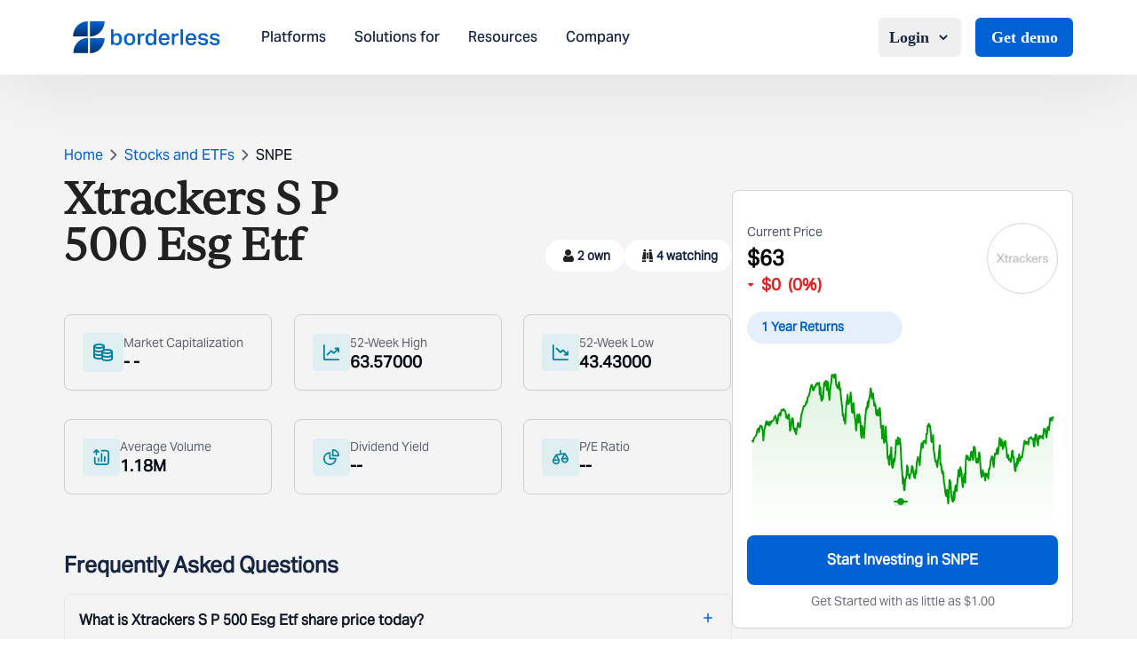

--- FILE ---
content_type: text/css; charset=UTF-8
request_url: https://www.borderless.world/_next/static/css/3b06761b82b41d3b.css
body_size: 25976
content:
*,:after,:before{--tw-border-spacing-x:0;--tw-border-spacing-y:0;--tw-translate-x:0;--tw-translate-y:0;--tw-rotate:0;--tw-skew-x:0;--tw-skew-y:0;--tw-scale-x:1;--tw-scale-y:1;--tw-pan-x: ;--tw-pan-y: ;--tw-pinch-zoom: ;--tw-scroll-snap-strictness:proximity;--tw-gradient-from-position: ;--tw-gradient-via-position: ;--tw-gradient-to-position: ;--tw-ordinal: ;--tw-slashed-zero: ;--tw-numeric-figure: ;--tw-numeric-spacing: ;--tw-numeric-fraction: ;--tw-ring-inset: ;--tw-ring-offset-width:0px;--tw-ring-offset-color:#fff;--tw-ring-color:rgb(59 130 246/0.5);--tw-ring-offset-shadow:0 0 #0000;--tw-ring-shadow:0 0 #0000;--tw-shadow:0 0 #0000;--tw-shadow-colored:0 0 #0000;--tw-blur: ;--tw-brightness: ;--tw-contrast: ;--tw-grayscale: ;--tw-hue-rotate: ;--tw-invert: ;--tw-saturate: ;--tw-sepia: ;--tw-drop-shadow: ;--tw-backdrop-blur: ;--tw-backdrop-brightness: ;--tw-backdrop-contrast: ;--tw-backdrop-grayscale: ;--tw-backdrop-hue-rotate: ;--tw-backdrop-invert: ;--tw-backdrop-opacity: ;--tw-backdrop-saturate: ;--tw-backdrop-sepia: ;--tw-contain-size: ;--tw-contain-layout: ;--tw-contain-paint: ;--tw-contain-style: }::backdrop{--tw-border-spacing-x:0;--tw-border-spacing-y:0;--tw-translate-x:0;--tw-translate-y:0;--tw-rotate:0;--tw-skew-x:0;--tw-skew-y:0;--tw-scale-x:1;--tw-scale-y:1;--tw-pan-x: ;--tw-pan-y: ;--tw-pinch-zoom: ;--tw-scroll-snap-strictness:proximity;--tw-gradient-from-position: ;--tw-gradient-via-position: ;--tw-gradient-to-position: ;--tw-ordinal: ;--tw-slashed-zero: ;--tw-numeric-figure: ;--tw-numeric-spacing: ;--tw-numeric-fraction: ;--tw-ring-inset: ;--tw-ring-offset-width:0px;--tw-ring-offset-color:#fff;--tw-ring-color:rgb(59 130 246/0.5);--tw-ring-offset-shadow:0 0 #0000;--tw-ring-shadow:0 0 #0000;--tw-shadow:0 0 #0000;--tw-shadow-colored:0 0 #0000;--tw-blur: ;--tw-brightness: ;--tw-contrast: ;--tw-grayscale: ;--tw-hue-rotate: ;--tw-invert: ;--tw-saturate: ;--tw-sepia: ;--tw-drop-shadow: ;--tw-backdrop-blur: ;--tw-backdrop-brightness: ;--tw-backdrop-contrast: ;--tw-backdrop-grayscale: ;--tw-backdrop-hue-rotate: ;--tw-backdrop-invert: ;--tw-backdrop-opacity: ;--tw-backdrop-saturate: ;--tw-backdrop-sepia: ;--tw-contain-size: ;--tw-contain-layout: ;--tw-contain-paint: ;--tw-contain-style: }

/*
! tailwindcss v3.4.17 | MIT License | https://tailwindcss.com
*/*,:after,:before{box-sizing:border-box;border:0 solid #e5e7eb}:after,:before{--tw-content:""}:host,html{line-height:1.5;-webkit-text-size-adjust:100%;-moz-tab-size:4;tab-size:4;font-family:ui-sans-serif,system-ui,sans-serif,Apple Color Emoji,Segoe UI Emoji,Segoe UI Symbol,Noto Color Emoji;font-feature-settings:normal;font-variation-settings:normal;-webkit-tap-highlight-color:transparent}body{margin:0;line-height:inherit}hr{height:0;color:inherit;border-top-width:1px}abbr:where([title]){text-decoration:underline dotted}h1,h2,h3,h4,h5,h6{font-size:inherit;font-weight:inherit}a{color:inherit;text-decoration:inherit}b,strong{font-weight:bolder}code,kbd,pre,samp{font-family:ui-monospace,SFMono-Regular,Menlo,Monaco,Consolas,Liberation Mono,Courier New,monospace;font-feature-settings:normal;font-variation-settings:normal;font-size:1em}small{font-size:80%}sub,sup{font-size:75%;line-height:0;position:relative;vertical-align:baseline}sub{bottom:-.25em}sup{top:-.5em}table{text-indent:0;border-color:inherit;border-collapse:collapse}button,input,optgroup,select,textarea{font-family:inherit;font-feature-settings:inherit;font-variation-settings:inherit;font-size:100%;font-weight:inherit;line-height:inherit;letter-spacing:inherit;color:inherit;margin:0;padding:0}button,select{text-transform:none}button,input:where([type=button]),input:where([type=reset]),input:where([type=submit]){-webkit-appearance:button;background-color:transparent;background-image:none}:-moz-focusring{outline:auto}:-moz-ui-invalid{box-shadow:none}progress{vertical-align:baseline}::-webkit-inner-spin-button,::-webkit-outer-spin-button{height:auto}[type=search]{-webkit-appearance:textfield;outline-offset:-2px}::-webkit-search-decoration{-webkit-appearance:none}::-webkit-file-upload-button{-webkit-appearance:button;font:inherit}summary{display:list-item}blockquote,dd,dl,figure,h1,h2,h3,h4,h5,h6,hr,p,pre{margin:0}fieldset{margin:0}fieldset,legend{padding:0}menu,ol,ul{list-style:none;margin:0;padding:0}dialog{padding:0}textarea{resize:vertical}input::placeholder,textarea::placeholder{opacity:1;color:#9ca3af}[role=button],button{cursor:pointer}:disabled{cursor:default}audio,canvas,embed,iframe,img,object,svg,video{display:block;vertical-align:middle}img,video{max-width:100%;height:auto}[hidden]:where(:not([hidden=until-found])){display:none}.\!container{width:100%!important}.container{width:100%}@media (min-width:480px){.\!container{max-width:480px!important}.container{max-width:480px}}@media (min-width:640px){.\!container{max-width:640px!important}.container{max-width:640px}}@media (min-width:700px){.\!container{max-width:700px!important}.container{max-width:700px}}@media (min-width:768px){.\!container{max-width:768px!important}.container{max-width:768px}}@media (min-width:930px){.\!container{max-width:930px!important}.container{max-width:930px}}@media (min-width:1024px){.\!container{max-width:1024px!important}.container{max-width:1024px}}@media (min-width:1280px){.\!container{max-width:1280px!important}.container{max-width:1280px}}@media (min-width:1440px){.\!container{max-width:1440px!important}.container{max-width:1440px}}@media (min-width:1470px){.\!container{max-width:1470px!important}.container{max-width:1470px}}@media (min-width:1520px){.\!container{max-width:1520px!important}.container{max-width:1520px}}@media (min-width:1536px){.\!container{max-width:1536px!important}.container{max-width:1536px}}@media (min-width:1700px){.\!container{max-width:1700px!important}.container{max-width:1700px}}.scrollbar-hide ::-webkit-scrollbar{display:none}.scrollbar-custom ::-webkit-scrollbar{width:6px}.scrollbar-custom ::-webkit-scrollbar-track{background:transparent}.scrollbar-custom ::-webkit-scrollbar-thumb{background:rgba(0,0,0,.2);border-radius:3px}.scrollbar-custom ::-webkit-scrollbar-thumb:hover{background:rgba(0,0,0,.3)}.scrollbar-custom{scrollbar-width:thin;scrollbar-color:rgba(0,0,0,.2) transparent}.pointer-events-none{pointer-events:none}.pointer-events-auto{pointer-events:auto}.visible{visibility:visible}.invisible{visibility:hidden}.static{position:static}.fixed{position:fixed}.absolute{position:absolute}.relative{position:relative}.sticky{position:sticky}.inset-0{inset:0}.inset-1{inset:.25rem}.-top-8{top:-2rem}.bottom-0{bottom:0}.bottom-1{bottom:.25rem}.bottom-1\.5{bottom:.375rem}.bottom-2{bottom:.5rem}.bottom-3{bottom:.75rem}.bottom-4{bottom:1rem}.bottom-6{bottom:1.5rem}.bottom-\[-12px\]{bottom:-12px}.bottom-\[-30px\]{bottom:-30px}.bottom-\[10px\]{bottom:10px}.bottom-\[12px\]{bottom:12px}.bottom-\[40px\]{bottom:40px}.bottom-\[5px\]{bottom:5px}.bottom-\[9px\]{bottom:9px}.left-0{left:0}.left-1\/2{left:50%}.left-1\/4{left:25%}.left-10{left:2.5rem}.left-2{left:.5rem}.left-3{left:.75rem}.left-4{left:1rem}.left-5{left:1.25rem}.left-6{left:1.5rem}.left-8{left:2rem}.left-\[-10px\]{left:-10px}.left-\[10px\]{left:10px}.left-\[2\.4px\]{left:2.4px}.left-\[35\%\]{left:35%}.left-\[4px\]{left:4px}.left-\[8px\]{left:8px}.right-0{right:0}.right-1{right:.25rem}.right-2{right:.5rem}.right-3{right:.75rem}.right-4{right:1rem}.right-6{right:1.5rem}.right-\[-90px\]{right:-90px}.right-\[0px\]{right:0}.right-\[19px\]{right:19px}.right-\[6px\]{right:6px}.right-\[7px\]{right:7px}.right-\[9px\]{right:9px}.top-0{top:0}.top-1{top:.25rem}.top-1\/2{top:50%}.top-2{top:.5rem}.top-20{top:5rem}.top-3{top:.75rem}.top-4{top:1rem}.top-40{top:10rem}.top-5{top:1.25rem}.top-9{top:2.25rem}.top-\[-12px\]{top:-12px}.top-\[-2px\]{top:-2px}.top-\[-30px\]{top:-30px}.top-\[-50px\]{top:-50px}.top-\[140px\]{top:140px}.top-\[2\.4px\]{top:2.4px}.top-\[220px\]{top:220px}.top-\[240px\]{top:240px}.top-\[282px\]{top:282px}.top-\[34px\]{top:34px}.top-\[350px\]{top:350px}.top-\[37px\]{top:37px}.top-\[400px\]{top:400px}.top-\[480px\]{top:480px}.top-\[80px\]{top:80px}.top-full{top:100%}.z-0{z-index:0}.z-10{z-index:10}.z-20{z-index:20}.z-30{z-index:30}.z-50{z-index:50}.z-\[-1\]{z-index:-1}.z-\[-5\]{z-index:-5}.z-\[1000\]{z-index:1000}.z-\[100\]{z-index:100}.z-\[1050\]{z-index:1050}.z-\[1055\]{z-index:1055}.z-\[10\]{z-index:10}.z-\[11\]{z-index:11}.z-\[1\]{z-index:1}.z-\[20\]{z-index:20}.z-\[2\]{z-index:2}.z-\[5\]{z-index:5}.order-1{order:1}.order-2{order:2}.col-span-6{grid-column:span 6/span 6}.float-right{float:right}.m-0{margin:0}.m-1{margin:.25rem}.-mx-4{margin-left:-1rem;margin-right:-1rem}.mx-0\.5{margin-left:.125rem;margin-right:.125rem}.mx-1{margin-left:.25rem;margin-right:.25rem}.mx-2\.5{margin-left:.625rem;margin-right:.625rem}.mx-3{margin-left:.75rem;margin-right:.75rem}.mx-4{margin-left:1rem;margin-right:1rem}.mx-6{margin-left:1.5rem;margin-right:1.5rem}.mx-\[-15px\]{margin-left:-15px;margin-right:-15px}.mx-\[100px\]{margin-left:100px;margin-right:100px}.mx-\[23px\]{margin-left:23px;margin-right:23px}.mx-auto{margin-left:auto;margin-right:auto}.my-0{margin-top:0;margin-bottom:0}.my-0\.5{margin-top:.125rem;margin-bottom:.125rem}.my-1\.5{margin-top:.375rem;margin-bottom:.375rem}.my-10{margin-top:2.5rem;margin-bottom:2.5rem}.my-12{margin-top:3rem;margin-bottom:3rem}.my-2\.5{margin-top:.625rem;margin-bottom:.625rem}.my-3{margin-top:.75rem;margin-bottom:.75rem}.my-4{margin-top:1rem;margin-bottom:1rem}.my-7{margin-top:1.75rem;margin-bottom:1.75rem}.my-8{margin-top:2rem;margin-bottom:2rem}.my-\[16px\]{margin-top:16px;margin-bottom:16px}.my-\[18px\]{margin-top:18px;margin-bottom:18px}.my-\[20px\]{margin-top:20px;margin-bottom:20px}.my-\[27px\]{margin-top:27px;margin-bottom:27px}.my-\[36px\]{margin-top:36px;margin-bottom:36px}.my-\[50px\]{margin-top:50px;margin-bottom:50px}.my-\[9\.78px\]{margin-top:9.78px;margin-bottom:9.78px}.my-\[9px\]{margin-top:9px;margin-bottom:9px}.my-auto{margin-top:auto;margin-bottom:auto}.\!mb-6{margin-bottom:1.5rem!important}.\!mb-\[29px\]{margin-bottom:29px!important}.\!mr-4{margin-right:1rem!important}.\!mt-\[12px\]{margin-top:12px!important}.-mr-10{margin-right:-2.5rem}.-mr-2{margin-right:-.5rem}.-mt-10{margin-top:-2.5rem}.-mt-2{margin-top:-.5rem}.mb-0{margin-bottom:0}.mb-0\.5{margin-bottom:.125rem}.mb-1{margin-bottom:.25rem}.mb-1\.5{margin-bottom:.375rem}.mb-10{margin-bottom:2.5rem}.mb-12{margin-bottom:3rem}.mb-14{margin-bottom:3.5rem}.mb-16{margin-bottom:4rem}.mb-2{margin-bottom:.5rem}.mb-2\.5{margin-bottom:.625rem}.mb-20{margin-bottom:5rem}.mb-24{margin-bottom:6rem}.mb-3{margin-bottom:.75rem}.mb-4{margin-bottom:1rem}.mb-5{margin-bottom:1.25rem}.mb-6{margin-bottom:1.5rem}.mb-7{margin-bottom:1.75rem}.mb-8{margin-bottom:2rem}.mb-\[100px\]{margin-bottom:100px}.mb-\[108px\]{margin-bottom:108px}.mb-\[10px\]{margin-bottom:10px}.mb-\[12px\]{margin-bottom:12px}.mb-\[15px\]{margin-bottom:15px}.mb-\[16px\]{margin-bottom:16px}.mb-\[18px\]{margin-bottom:18px}.mb-\[200px\]{margin-bottom:200px}.mb-\[20px\]{margin-bottom:20px}.mb-\[23px\]{margin-bottom:23px}.mb-\[24px\]{margin-bottom:24px}.mb-\[25px\]{margin-bottom:25px}.mb-\[27px\]{margin-bottom:27px}.mb-\[28px\]{margin-bottom:28px}.mb-\[29\.47px\]{margin-bottom:29.47px}.mb-\[29px\]{margin-bottom:29px}.mb-\[30px\]{margin-bottom:30px}.mb-\[32px\]{margin-bottom:32px}.mb-\[48px\]{margin-bottom:48px}.mb-\[50px\]{margin-bottom:50px}.mb-\[5px\]{margin-bottom:5px}.mb-\[60px\]{margin-bottom:60px}.mb-\[64px\]{margin-bottom:64px}.mb-\[6px\]{margin-bottom:6px}.mb-\[80px\]{margin-bottom:80px}.mb-\[8px\]{margin-bottom:8px}.ml-0{margin-left:0}.ml-1{margin-left:.25rem}.ml-1\.5{margin-left:.375rem}.ml-2{margin-left:.5rem}.ml-2\.5{margin-left:.625rem}.ml-3{margin-left:.75rem}.ml-5{margin-left:1.25rem}.ml-6{margin-left:1.5rem}.ml-\[14\.58px\]{margin-left:14.58px}.ml-\[14px\]{margin-left:14px}.ml-\[22px\]{margin-left:22px}.ml-\[28px\]{margin-left:28px}.ml-\[33px\]{margin-left:33px}.ml-\[34px\]{margin-left:34px}.ml-\[48px\]{margin-left:48px}.ml-\[5\.33px\]{margin-left:5.33px}.ml-\[7px\]{margin-left:7px}.mr-0{margin-right:0}.mr-0\.5{margin-right:.125rem}.mr-1\.5{margin-right:.375rem}.mr-10{margin-right:2.5rem}.mr-2{margin-right:.5rem}.mr-3{margin-right:.75rem}.mr-4{margin-right:1rem}.mr-5{margin-right:1.25rem}.mr-6{margin-right:1.5rem}.mr-\[12px\]{margin-right:12px}.mr-\[7px\]{margin-right:7px}.mt-0{margin-top:0}.mt-0\.5{margin-top:.125rem}.mt-1{margin-top:.25rem}.mt-1\.5{margin-top:.375rem}.mt-10{margin-top:2.5rem}.mt-12{margin-top:3rem}.mt-14{margin-top:3.5rem}.mt-16{margin-top:4rem}.mt-2{margin-top:.5rem}.mt-2\.5{margin-top:.625rem}.mt-20{margin-top:5rem}.mt-28{margin-top:7rem}.mt-3{margin-top:.75rem}.mt-4{margin-top:1rem}.mt-40{margin-top:10rem}.mt-5{margin-top:1.25rem}.mt-6{margin-top:1.5rem}.mt-60{margin-top:15rem}.mt-7{margin-top:1.75rem}.mt-8{margin-top:2rem}.mt-\[-16px\]{margin-top:-16px}.mt-\[10\.16px\]{margin-top:10.16px}.mt-\[10\.85px\]{margin-top:10.85px}.mt-\[100px\]{margin-top:100px}.mt-\[10px\]{margin-top:10px}.mt-\[12px\]{margin-top:12px}.mt-\[13\.3px\]{margin-top:13.3px}.mt-\[13px\]{margin-top:13px}.mt-\[14\.1px\]{margin-top:14.1px}.mt-\[14\.59px\]{margin-top:14.59px}.mt-\[14\.65px\]{margin-top:14.65px}.mt-\[14px\]{margin-top:14px}.mt-\[152px\]{margin-top:152px}.mt-\[15px\]{margin-top:15px}.mt-\[16px\]{margin-top:16px}.mt-\[17px\]{margin-top:17px}.mt-\[180px\]{margin-top:180px}.mt-\[18px\]{margin-top:18px}.mt-\[20px\]{margin-top:20px}.mt-\[21\.23px\]{margin-top:21.23px}.mt-\[25px\]{margin-top:25px}.mt-\[30px\]{margin-top:30px}.mt-\[32px\]{margin-top:32px}.mt-\[35\.62px\]{margin-top:35.62px}.mt-\[37px\]{margin-top:37px}.mt-\[3px\]{margin-top:3px}.mt-\[4\.02px\]{margin-top:4.02px}.mt-\[40px\]{margin-top:40px}.mt-\[4px\]{margin-top:4px}.mt-\[50px\]{margin-top:50px}.mt-\[52px\]{margin-top:52px}.mt-\[60px\]{margin-top:60px}.mt-\[7\.33px\]{margin-top:7.33px}.mt-\[70px\]{margin-top:70px}.mt-\[78\.93px\]{margin-top:78.93px}.mt-\[7px\]{margin-top:7px}.mt-\[80px\]{margin-top:80px}.mt-\[9\.78px\]{margin-top:9.78px}.mt-\[95px\]{margin-top:95px}.mt-\[9px\]{margin-top:9px}.mt-auto{margin-top:auto}.line-clamp-2{-webkit-line-clamp:2}.line-clamp-2,.line-clamp-3{overflow:hidden;display:-webkit-box;-webkit-box-orient:vertical}.line-clamp-3{-webkit-line-clamp:3}.line-clamp-4{overflow:hidden;display:-webkit-box;-webkit-box-orient:vertical;-webkit-line-clamp:4}.block{display:block}.inline-block{display:inline-block}.inline{display:inline}.flex{display:flex}.grid{display:grid}.contents{display:contents}.hidden{display:none}.aspect-video{aspect-ratio:16/9}.\!h-10{height:2.5rem!important}.\!h-full{height:100%!important}.h-0{height:0}.h-0\.5{height:.125rem}.h-1{height:.25rem}.h-1\.5{height:.375rem}.h-10{height:2.5rem}.h-12{height:3rem}.h-14{height:3.5rem}.h-16{height:4rem}.h-2{height:.5rem}.h-2\.5{height:.625rem}.h-20{height:5rem}.h-24{height:6rem}.h-28{height:7rem}.h-3{height:.75rem}.h-3\/5{height:60%}.h-32{height:8rem}.h-4{height:1rem}.h-5{height:1.25rem}.h-56{height:14rem}.h-6{height:1.5rem}.h-72{height:18rem}.h-8{height:2rem}.h-80{height:20rem}.h-\[100\%\]{height:100%}.h-\[100dvh\]{height:100dvh}.h-\[100px\]{height:100px}.h-\[102px\]{height:102px}.h-\[106px\]{height:106px}.h-\[10px\]{height:10px}.h-\[110\.26px\]{height:110.26px}.h-\[1100px\]{height:1100px}.h-\[111px\]{height:111px}.h-\[112px\]{height:112px}.h-\[118px\]{height:118px}.h-\[121px\]{height:121px}.h-\[126px\]{height:126px}.h-\[129px\]{height:129px}.h-\[12px\]{height:12px}.h-\[135px\]{height:135px}.h-\[13px\]{height:13px}.h-\[15\.57px\]{height:15.57px}.h-\[151px\]{height:151px}.h-\[160px\]{height:160px}.h-\[163px\]{height:163px}.h-\[16px\]{height:16px}.h-\[170px\]{height:170px}.h-\[172\.74px\]{height:172.74px}.h-\[180px\]{height:180px}.h-\[188px\]{height:188px}.h-\[18px\]{height:18px}.h-\[190px\]{height:190px}.h-\[1px\]{height:1px}.h-\[200px\]{height:200px}.h-\[206px\]{height:206px}.h-\[20px\]{height:20px}.h-\[214px\]{height:214px}.h-\[21px\]{height:21px}.h-\[22px\]{height:22px}.h-\[23px\]{height:23px}.h-\[24px\]{height:24px}.h-\[250px\]{height:250px}.h-\[260px\]{height:260px}.h-\[26px\]{height:26px}.h-\[270px\]{height:270px}.h-\[280px\]{height:280px}.h-\[28px\]{height:28px}.h-\[29px\]{height:29px}.h-\[2px\]{height:2px}.h-\[300px\]{height:300px}.h-\[304px\]{height:304px}.h-\[30px\]{height:30px}.h-\[320px\]{height:320px}.h-\[324px\]{height:324px}.h-\[330px\]{height:330px}.h-\[33px\]{height:33px}.h-\[343px\]{height:343px}.h-\[34px\]{height:34px}.h-\[35px\]{height:35px}.h-\[36px\]{height:36px}.h-\[378px\]{height:378px}.h-\[38px\]{height:38px}.h-\[400px\]{height:400px}.h-\[40px\]{height:40px}.h-\[416px\]{height:416px}.h-\[420px\]{height:420px}.h-\[42px\]{height:42px}.h-\[438px\]{height:438px}.h-\[43px\]{height:43px}.h-\[450px\]{height:450px}.h-\[470px\]{height:470px}.h-\[48px\]{height:48px}.h-\[500px\]{height:500px}.h-\[50px\]{height:50px}.h-\[520px\]{height:520px}.h-\[542px\]{height:542px}.h-\[54px\]{height:54px}.h-\[55px\]{height:55px}.h-\[60\%\]{height:60%}.h-\[60px\]{height:60px}.h-\[61\.57px\]{height:61.57px}.h-\[62px\]{height:62px}.h-\[64px\]{height:64px}.h-\[70px\]{height:70px}.h-\[746px\]{height:746px}.h-\[750px\]{height:750px}.h-\[78px\]{height:78px}.h-\[80\%\]{height:80%}.h-\[80px\]{height:80px}.h-\[82px\]{height:82px}.h-\[84px\]{height:84px}.h-\[85px\]{height:85px}.h-\[88px\]{height:88px}.h-\[8px\]{height:8px}.h-\[95px\]{height:95px}.h-auto{height:auto}.h-fit{height:fit-content}.h-full{height:100%}.h-px{height:1px}.h-screen{height:100vh}.\!max-h-\[140px\]{max-height:140px!important}.max-h-40{max-height:10rem}.max-h-52{max-height:13rem}.max-h-60{max-height:15rem}.max-h-\[252px\]{max-height:252px}.max-h-\[270px\]{max-height:270px}.max-h-\[34px\]{max-height:34px}.max-h-\[calc\(100vh-20px\)\]{max-height:calc(100vh - 20px)}.\!min-h-\[73dvh\]{min-height:73dvh!important}.\!min-h-\[82dvh\]{min-height:82dvh!important}.min-h-\[100px\]{min-height:100px}.min-h-\[20px\]{min-height:20px}.min-h-\[212px\]{min-height:212px}.min-h-\[250px\]{min-height:250px}.min-h-\[320px\]{min-height:320px}.min-h-\[368px\]{min-height:368px}.min-h-\[400px\]{min-height:400px}.min-h-\[40px\]{min-height:40px}.min-h-\[440px\]{min-height:440px}.min-h-\[458px\]{min-height:458px}.min-h-\[488px\]{min-height:488px}.min-h-\[595px\]{min-height:595px}.min-h-\[62px\]{min-height:62px}.min-h-\[78dvh\]{min-height:78dvh}.min-h-\[calc\(100vh-270px\)\]{min-height:calc(100vh - 270px)}.min-h-screen{min-height:100vh}.\!w-\[70\%\]{width:70%!important}.\!w-auto{width:auto!important}.\!w-full{width:100%!important}.w-0{width:0}.w-1\.5{width:.375rem}.w-1\/2{width:50%}.w-1\/5{width:20%}.w-10{width:2.5rem}.w-11\/12{width:91.666667%}.w-12{width:3rem}.w-14{width:3.5rem}.w-16{width:4rem}.w-2{width:.5rem}.w-2\.5{width:.625rem}.w-2\/3{width:66.666667%}.w-20{width:5rem}.w-24{width:6rem}.w-28{width:7rem}.w-3{width:.75rem}.w-3\/4{width:75%}.w-3\/5{width:60%}.w-32{width:8rem}.w-4{width:1rem}.w-4\/5{width:80%}.w-40{width:10rem}.w-44{width:11rem}.w-48{width:12rem}.w-5{width:1.25rem}.w-6{width:1.5rem}.w-64{width:16rem}.w-8{width:2rem}.w-80{width:20rem}.w-\[100\%\]{width:100%}.w-\[100dvw\]{width:100dvw}.w-\[100px\]{width:100px}.w-\[102px\]{width:102px}.w-\[103px\]{width:103px}.w-\[106px\]{width:106px}.w-\[10px\]{width:10px}.w-\[120px\]{width:120px}.w-\[124px\]{width:124px}.w-\[125px\]{width:125px}.w-\[128px\]{width:128px}.w-\[12px\]{width:12px}.w-\[136px\]{width:136px}.w-\[13px\]{width:13px}.w-\[145px\]{width:145px}.w-\[15\.57px\]{width:15.57px}.w-\[150px\]{width:150px}.w-\[164px\]{width:164px}.w-\[16px\]{width:16px}.w-\[170px\]{width:170px}.w-\[175px\]{width:175px}.w-\[183px\]{width:183px}.w-\[186px\]{width:186px}.w-\[18px\]{width:18px}.w-\[190px\]{width:190px}.w-\[1px\]{width:1px}.w-\[200px\]{width:200px}.w-\[20px\]{width:20px}.w-\[215px\]{width:215px}.w-\[21px\]{width:21px}.w-\[220px\]{width:220px}.w-\[234px\]{width:234px}.w-\[23px\]{width:23px}.w-\[24px\]{width:24px}.w-\[250px\]{width:250px}.w-\[256px\]{width:256px}.w-\[260px\]{width:260px}.w-\[270px\]{width:270px}.w-\[28\%\]{width:28%}.w-\[280px\]{width:280px}.w-\[28px\]{width:28px}.w-\[294px\]{width:294px}.w-\[298px\]{width:298px}.w-\[29px\]{width:29px}.w-\[30\%\]{width:30%}.w-\[300px\]{width:300px}.w-\[30px\]{width:30px}.w-\[320px\]{width:320px}.w-\[326px\]{width:326px}.w-\[328px\]{width:328px}.w-\[33\.58px\]{width:33.58px}.w-\[330px\]{width:330px}.w-\[334px\]{width:334px}.w-\[340px\]{width:340px}.w-\[343px\]{width:343px}.w-\[34px\]{width:34px}.w-\[350px\]{width:350px}.w-\[354px\]{width:354px}.w-\[38\%\]{width:38%}.w-\[380px\]{width:380px}.w-\[383px\]{width:383px}.w-\[38px\]{width:38px}.w-\[3px\]{width:3px}.w-\[407px\]{width:407px}.w-\[40px\]{width:40px}.w-\[412px\]{width:412px}.w-\[416px\]{width:416px}.w-\[43px\]{width:43px}.w-\[45\%\]{width:45%}.w-\[450px\]{width:450px}.w-\[48\%\]{width:48%}.w-\[482px\]{width:482px}.w-\[48px\]{width:48px}.w-\[50\%\]{width:50%}.w-\[500px\]{width:500px}.w-\[506px\]{width:506px}.w-\[517px\]{width:517px}.w-\[52\%\]{width:52%}.w-\[530px\]{width:530px}.w-\[54px\]{width:54px}.w-\[55\%\]{width:55%}.w-\[55px\]{width:55px}.w-\[582px\]{width:582px}.w-\[60px\]{width:60px}.w-\[62px\]{width:62px}.w-\[64px\]{width:64px}.w-\[65\.01px\]{width:65.01px}.w-\[70\%\]{width:70%}.w-\[70px\]{width:70px}.w-\[73px\]{width:73px}.w-\[759px\]{width:759px}.w-\[77\.15px\]{width:77.15px}.w-\[80\%\]{width:80%}.w-\[80px\]{width:80px}.w-\[82px\]{width:82px}.w-\[84px\]{width:84px}.w-\[85\%\]{width:85%}.w-\[88px\]{width:88px}.w-\[89px\]{width:89px}.w-\[90\%\]{width:90%}.w-\[90dvw\]{width:90dvw}.w-\[92px\]{width:92px}.w-\[92vw\]{width:92vw}.w-\[93px\]{width:93px}.w-\[95px\]{width:95px}.w-auto{width:auto}.w-fit{width:fit-content}.w-full{width:100%}.w-px{width:1px}.min-w-0{min-width:0}.min-w-56{min-width:14rem}.min-w-\[140px\]{min-width:140px}.min-w-\[180px\]{min-width:180px}.min-w-\[190px\]{min-width:190px}.min-w-\[220px\]{min-width:220px}.min-w-\[235px\]{min-width:235px}.min-w-\[240px\]{min-width:240px}.min-w-\[242px\]{min-width:242px}.min-w-\[250px\]{min-width:250px}.min-w-\[262px\]{min-width:262px}.min-w-\[268px\]{min-width:268px}.min-w-\[280px\]{min-width:280px}.min-w-\[326px\]{min-width:326px}.min-w-\[350px\]{min-width:350px}.min-w-full{min-width:100%}.max-w-2xl{max-width:42rem}.max-w-3xl{max-width:48rem}.max-w-40{max-width:10rem}.max-w-44{max-width:11rem}.max-w-4xl{max-width:56rem}.max-w-5xl{max-width:64rem}.max-w-6xl{max-width:72rem}.max-w-7xl{max-width:80rem}.max-w-\[1000px\]{max-width:1000px}.max-w-\[1100px\]{max-width:1100px}.max-w-\[119px\]{max-width:119px}.max-w-\[1200px\]{max-width:1200px}.max-w-\[1440px\]{max-width:1440px}.max-w-\[1530px\]{max-width:1530px}.max-w-\[270px\]{max-width:270px}.max-w-\[280px\]{max-width:280px}.max-w-\[292px\]{max-width:292px}.max-w-\[312px\]{max-width:312px}.max-w-\[320px\]{max-width:320px}.max-w-\[326px\]{max-width:326px}.max-w-\[343px\]{max-width:343px}.max-w-\[350px\]{max-width:350px}.max-w-\[368px\]{max-width:368px}.max-w-\[383px\]{max-width:383px}.max-w-\[384px\]{max-width:384px}.max-w-\[400px\]{max-width:400px}.max-w-\[418px\]{max-width:418px}.max-w-\[422px\]{max-width:422px}.max-w-\[425px\]{max-width:425px}.max-w-\[429px\]{max-width:429px}.max-w-\[500px\]{max-width:500px}.max-w-\[568px\]{max-width:568px}.max-w-\[575px\]{max-width:575px}.max-w-\[580px\]{max-width:580px}.max-w-\[60\%\]{max-width:60%}.max-w-\[75\%\]{max-width:75%}.max-w-\[90\%\]{max-width:90%}.max-w-\[900px\]{max-width:900px}.max-w-\[95\%\]{max-width:95%}.max-w-fit{max-width:fit-content}.max-w-full{max-width:100%}.max-w-md{max-width:28rem}.max-w-sm{max-width:24rem}.max-w-xl{max-width:36rem}.max-w-xs{max-width:20rem}.flex-1{flex:1 1 0%}.flex-shrink-0{flex-shrink:0}.flex-grow{flex-grow:1}.flex-grow-0{flex-grow:0}.grow{flex-grow:1}.basis-1\/6{flex-basis:16.666667%}.-translate-x-1\/2{--tw-translate-x:-50%}.-translate-x-1\/2,.-translate-x-\[60\%\]{transform:translate(var(--tw-translate-x),var(--tw-translate-y)) rotate(var(--tw-rotate)) skewX(var(--tw-skew-x)) skewY(var(--tw-skew-y)) scaleX(var(--tw-scale-x)) scaleY(var(--tw-scale-y))}.-translate-x-\[60\%\]{--tw-translate-x:-60%}.-translate-x-\[calc\(100\%\+24px\)\]{--tw-translate-x:calc(calc(100% + 24px) * -1)}.-translate-x-\[calc\(100\%\+24px\)\],.-translate-y-1\/2{transform:translate(var(--tw-translate-x),var(--tw-translate-y)) rotate(var(--tw-rotate)) skewX(var(--tw-skew-x)) skewY(var(--tw-skew-y)) scaleX(var(--tw-scale-x)) scaleY(var(--tw-scale-y))}.-translate-y-1\/2{--tw-translate-y:-50%}.translate-x-0{--tw-translate-x:0px}.translate-x-0,.translate-x-\[-10px\]{transform:translate(var(--tw-translate-x),var(--tw-translate-y)) rotate(var(--tw-rotate)) skewX(var(--tw-skew-x)) skewY(var(--tw-skew-y)) scaleX(var(--tw-scale-x)) scaleY(var(--tw-scale-y))}.translate-x-\[-10px\]{--tw-translate-x:-10px}.translate-x-\[calc\(100\%\+24px\)\]{--tw-translate-x:calc(100% + 24px)}.-rotate-\[15\.53deg\],.translate-x-\[calc\(100\%\+24px\)\]{transform:translate(var(--tw-translate-x),var(--tw-translate-y)) rotate(var(--tw-rotate)) skewX(var(--tw-skew-x)) skewY(var(--tw-skew-y)) scaleX(var(--tw-scale-x)) scaleY(var(--tw-scale-y))}.-rotate-\[15\.53deg\]{--tw-rotate:-15.53deg}.rotate-0{--tw-rotate:0deg}.rotate-0,.rotate-180{transform:translate(var(--tw-translate-x),var(--tw-translate-y)) rotate(var(--tw-rotate)) skewX(var(--tw-skew-x)) skewY(var(--tw-skew-y)) scaleX(var(--tw-scale-x)) scaleY(var(--tw-scale-y))}.rotate-180{--tw-rotate:180deg}.rotate-\[-90deg\]{--tw-rotate:-90deg}.rotate-\[-90deg\],.scale-100{transform:translate(var(--tw-translate-x),var(--tw-translate-y)) rotate(var(--tw-rotate)) skewX(var(--tw-skew-x)) skewY(var(--tw-skew-y)) scaleX(var(--tw-scale-x)) scaleY(var(--tw-scale-y))}.scale-100{--tw-scale-x:1;--tw-scale-y:1}.scale-110{--tw-scale-x:1.1;--tw-scale-y:1.1}.scale-110,.scale-50{transform:translate(var(--tw-translate-x),var(--tw-translate-y)) rotate(var(--tw-rotate)) skewX(var(--tw-skew-x)) skewY(var(--tw-skew-y)) scaleX(var(--tw-scale-x)) scaleY(var(--tw-scale-y))}.scale-50{--tw-scale-x:.5;--tw-scale-y:.5}.scale-75{--tw-scale-x:.75;--tw-scale-y:.75}.scale-75,.scale-90{transform:translate(var(--tw-translate-x),var(--tw-translate-y)) rotate(var(--tw-rotate)) skewX(var(--tw-skew-x)) skewY(var(--tw-skew-y)) scaleX(var(--tw-scale-x)) scaleY(var(--tw-scale-y))}.scale-90{--tw-scale-x:.9;--tw-scale-y:.9}.scale-95{--tw-scale-x:.95;--tw-scale-y:.95}.scale-95,.transform{transform:translate(var(--tw-translate-x),var(--tw-translate-y)) rotate(var(--tw-rotate)) skewX(var(--tw-skew-x)) skewY(var(--tw-skew-y)) scaleX(var(--tw-scale-x)) scaleY(var(--tw-scale-y))}.animate-\[blink_1s_infinite\]{animation:blink 1s infinite}@keyframes pulse{50%{opacity:.5}}.animate-pulse{animation:pulse 2s cubic-bezier(.4,0,.6,1) infinite}@keyframes spin{to{transform:rotate(1turn)}}.animate-spin{animation:spin 1s linear infinite}.cursor-default{cursor:default}.cursor-not-allowed{cursor:not-allowed}.cursor-pointer{cursor:pointer}.resize{resize:both}.list-none{list-style-type:none}.appearance-none{appearance:none}.grid-cols-1{grid-template-columns:repeat(1,minmax(0,1fr))}.grid-cols-2{grid-template-columns:repeat(2,minmax(0,1fr))}.grid-cols-3{grid-template-columns:repeat(3,minmax(0,1fr))}.grid-cols-5{grid-template-columns:repeat(5,minmax(0,1fr))}.flex-row{flex-direction:row}.flex-col{flex-direction:column}.flex-col-reverse{flex-direction:column-reverse}.flex-wrap{flex-wrap:wrap}.flex-nowrap{flex-wrap:nowrap}.place-content-between{place-content:space-between}.items-start{align-items:flex-start}.items-end{align-items:flex-end}.items-center{align-items:center}.\!justify-start{justify-content:flex-start!important}.justify-start{justify-content:flex-start}.justify-end{justify-content:flex-end}.justify-center{justify-content:center}.justify-between{justify-content:space-between}.justify-around{justify-content:space-around}.justify-items-start{justify-items:start}.justify-items-center{justify-items:center}.gap-1{gap:.25rem}.gap-1\.5{gap:.375rem}.gap-12{gap:3rem}.gap-2{gap:.5rem}.gap-2\.5{gap:.625rem}.gap-28{gap:7rem}.gap-3{gap:.75rem}.gap-4{gap:1rem}.gap-5{gap:1.25rem}.gap-6{gap:1.5rem}.gap-8{gap:2rem}.gap-\[12px\]{gap:12px}.gap-\[17px\]{gap:17px}.gap-\[20px\]{gap:20px}.gap-\[24px\]{gap:24px}.gap-\[4px\]{gap:4px}.gap-\[80px\]{gap:80px}.gap-x-2{column-gap:.5rem}.gap-x-4{column-gap:1rem}.gap-x-6{column-gap:1.5rem}.gap-x-8{column-gap:2rem}.gap-x-\[20px\]{column-gap:20px}.gap-x-\[251px\]{column-gap:251px}.gap-x-\[26px\]{column-gap:26px}.gap-x-\[61px\]{column-gap:61px}.gap-y-2{row-gap:.5rem}.gap-y-3{row-gap:.75rem}.gap-y-4{row-gap:1rem}.gap-y-5{row-gap:1.25rem}.gap-y-8{row-gap:2rem}.gap-y-\[20px\]{row-gap:20px}.gap-y-\[26px\]{row-gap:26px}.gap-y-\[30px\]{row-gap:30px}.gap-y-\[40px\]{row-gap:40px}.gap-y-\[42px\]{row-gap:42px}.gap-y-\[76px\]{row-gap:76px}.-space-x-32>:not([hidden])~:not([hidden]){--tw-space-x-reverse:0;margin-right:calc(-8rem * var(--tw-space-x-reverse));margin-left:calc(-8rem * calc(1 - var(--tw-space-x-reverse)))}.space-x-1>:not([hidden])~:not([hidden]){--tw-space-x-reverse:0;margin-right:calc(.25rem * var(--tw-space-x-reverse));margin-left:calc(.25rem * calc(1 - var(--tw-space-x-reverse)))}.space-x-2>:not([hidden])~:not([hidden]){--tw-space-x-reverse:0;margin-right:calc(.5rem * var(--tw-space-x-reverse));margin-left:calc(.5rem * calc(1 - var(--tw-space-x-reverse)))}.space-x-3>:not([hidden])~:not([hidden]){--tw-space-x-reverse:0;margin-right:calc(.75rem * var(--tw-space-x-reverse));margin-left:calc(.75rem * calc(1 - var(--tw-space-x-reverse)))}.space-x-4>:not([hidden])~:not([hidden]){--tw-space-x-reverse:0;margin-right:calc(1rem * var(--tw-space-x-reverse));margin-left:calc(1rem * calc(1 - var(--tw-space-x-reverse)))}.space-x-6>:not([hidden])~:not([hidden]){--tw-space-x-reverse:0;margin-right:calc(1.5rem * var(--tw-space-x-reverse));margin-left:calc(1.5rem * calc(1 - var(--tw-space-x-reverse)))}.space-y-1>:not([hidden])~:not([hidden]){--tw-space-y-reverse:0;margin-top:calc(.25rem * calc(1 - var(--tw-space-y-reverse)));margin-bottom:calc(.25rem * var(--tw-space-y-reverse))}.space-y-2>:not([hidden])~:not([hidden]){--tw-space-y-reverse:0;margin-top:calc(.5rem * calc(1 - var(--tw-space-y-reverse)));margin-bottom:calc(.5rem * var(--tw-space-y-reverse))}.space-y-3>:not([hidden])~:not([hidden]){--tw-space-y-reverse:0;margin-top:calc(.75rem * calc(1 - var(--tw-space-y-reverse)));margin-bottom:calc(.75rem * var(--tw-space-y-reverse))}.space-y-4>:not([hidden])~:not([hidden]){--tw-space-y-reverse:0;margin-top:calc(1rem * calc(1 - var(--tw-space-y-reverse)));margin-bottom:calc(1rem * var(--tw-space-y-reverse))}.space-y-6>:not([hidden])~:not([hidden]){--tw-space-y-reverse:0;margin-top:calc(1.5rem * calc(1 - var(--tw-space-y-reverse)));margin-bottom:calc(1.5rem * var(--tw-space-y-reverse))}.space-y-\[20px\]>:not([hidden])~:not([hidden]){--tw-space-y-reverse:0;margin-top:calc(20px * calc(1 - var(--tw-space-y-reverse)));margin-bottom:calc(20px * var(--tw-space-y-reverse))}.space-y-\[24px\]>:not([hidden])~:not([hidden]){--tw-space-y-reverse:0;margin-top:calc(24px * calc(1 - var(--tw-space-y-reverse)));margin-bottom:calc(24px * var(--tw-space-y-reverse))}.divide-y>:not([hidden])~:not([hidden]){--tw-divide-y-reverse:0;border-top-width:calc(1px * calc(1 - var(--tw-divide-y-reverse)));border-bottom-width:calc(1px * var(--tw-divide-y-reverse))}.divide-\[\#EFEFF1\]>:not([hidden])~:not([hidden]){--tw-divide-opacity:1;border-color:rgb(239 239 241/var(--tw-divide-opacity,1))}.self-center{align-self:center}.overflow-auto{overflow:auto}.overflow-hidden{overflow:hidden}.\!overflow-visible{overflow:visible!important}.overflow-visible{overflow:visible}.overflow-scroll{overflow:scroll}.overflow-x-auto{overflow-x:auto}.overflow-y-auto{overflow-y:auto}.overflow-x-scroll{overflow-x:scroll}.scroll-smooth{scroll-behavior:smooth}.truncate{overflow:hidden;white-space:nowrap}.text-ellipsis,.truncate{text-overflow:ellipsis}.whitespace-nowrap{white-space:nowrap}.whitespace-pre-line{white-space:pre-line}.text-wrap{text-wrap:wrap}.break-words{overflow-wrap:break-word}.break-all{word-break:break-all}.rounded{border-radius:.25rem}.rounded-2xl{border-radius:1rem}.rounded-3xl{border-radius:1.5rem}.rounded-\[100px\]{border-radius:100px}.rounded-\[10px\]{border-radius:10px}.rounded-\[11\.49px\]{border-radius:11.49px}.rounded-\[12\.2px\]{border-radius:12.2px}.rounded-\[12px\]{border-radius:12px}.rounded-\[13\.94px\]{border-radius:13.94px}.rounded-\[14px\]{border-radius:14px}.rounded-\[15px\]{border-radius:15px}.rounded-\[16px\]{border-radius:16px}.rounded-\[18\.49px\]{border-radius:18.49px}.rounded-\[19px\]{border-radius:19px}.rounded-\[20px\]{border-radius:20px}.rounded-\[24px\]{border-radius:24px}.rounded-\[25px\]{border-radius:25px}.rounded-\[30px\]{border-radius:30px}.rounded-\[32px\]{border-radius:32px}.rounded-\[4\.24px\]{border-radius:4.24px}.rounded-\[4px\]{border-radius:4px}.rounded-\[50\%\]{border-radius:50%}.rounded-\[50px\]{border-radius:50px}.rounded-\[51px\]{border-radius:51px}.rounded-\[5px\]{border-radius:5px}.rounded-\[6px\]{border-radius:6px}.rounded-\[75px\]{border-radius:75px}.rounded-\[7px\]{border-radius:7px}.rounded-\[8\.21px\]{border-radius:8.21px}.rounded-\[8px\]{border-radius:8px}.rounded-full{border-radius:9999px}.rounded-lg{border-radius:.5rem}.rounded-md{border-radius:.375rem}.rounded-sm{border-radius:.125rem}.rounded-xl{border-radius:.75rem}.rounded-b-\[10px\]{border-bottom-right-radius:10px;border-bottom-left-radius:10px}.rounded-b-\[19px\]{border-bottom-right-radius:19px;border-bottom-left-radius:19px}.rounded-b-lg{border-bottom-right-radius:.5rem;border-bottom-left-radius:.5rem}.rounded-b-md{border-bottom-right-radius:.375rem;border-bottom-left-radius:.375rem}.rounded-l-\[50px\]{border-top-left-radius:50px;border-bottom-left-radius:50px}.rounded-l-md{border-top-left-radius:.375rem;border-bottom-left-radius:.375rem}.rounded-r-\[50px\]{border-top-right-radius:50px;border-bottom-right-radius:50px}.rounded-r-lg{border-top-right-radius:.5rem;border-bottom-right-radius:.5rem}.rounded-r-md{border-top-right-radius:.375rem;border-bottom-right-radius:.375rem}.rounded-t-\[10px\]{border-top-left-radius:10px;border-top-right-radius:10px}.rounded-t-lg{border-top-left-radius:.5rem;border-top-right-radius:.5rem}.rounded-bl-\[4px\]{border-bottom-left-radius:4px}.rounded-bl-\[8px\]{border-bottom-left-radius:8px}.rounded-br-\[114px\]{border-bottom-right-radius:114px}.rounded-br-\[50px\]{border-bottom-right-radius:50px}.rounded-br-\[8px\]{border-bottom-right-radius:8px}.rounded-tl-\[4px\]{border-top-left-radius:4px}.rounded-tl-\[50px\]{border-top-left-radius:50px}.rounded-tr-\[4px\]{border-top-right-radius:4px}.rounded-tr-\[8px\]{border-top-right-radius:8px}.border{border-width:1px}.border-0{border-width:0}.border-2{border-width:2px}.border-4{border-width:4px}.border-\[0\.89px\]{border-width:.89px}.border-\[1\.5px\]{border-width:1.5px}.border-\[11px\]{border-width:11px}.border-\[1px\]{border-width:1px}.border-\[2px\]{border-width:2px}.border-\[3px\]{border-width:3px}.border-\[4px\]{border-width:4px}.border-\[8px\]{border-width:8px}.border-x-4{border-left-width:4px;border-right-width:4px}.border-b{border-bottom-width:1px}.border-b-0{border-bottom-width:0}.border-b-2{border-bottom-width:2px}.border-b-4{border-bottom-width:4px}.border-l{border-left-width:1px}.border-r{border-right-width:1px}.border-t{border-top-width:1px}.border-t-2{border-top-width:2px}.border-t-4{border-top-width:4px}.border-t-\[1px\]{border-top-width:1px}.border-solid{border-style:solid}.border-dashed{border-style:dashed}.border-none{border-style:none}.\!border-blue{--tw-border-opacity:1!important;border-color:rgb(0 97 211/var(--tw-border-opacity,1))!important}.\!border-signinError{--tw-border-opacity:1!important;border-color:rgb(250 39 74/var(--tw-border-opacity,1))!important}.border-\[\#205A37\]{--tw-border-opacity:1;border-color:rgb(32 90 55/var(--tw-border-opacity,1))}.border-\[\#2F8DFF\]{--tw-border-opacity:1;border-color:rgb(47 141 255/var(--tw-border-opacity,1))}.border-\[\#CAD0D7\]{--tw-border-opacity:1;border-color:rgb(202 208 215/var(--tw-border-opacity,1))}.border-\[\#D3D4DA\]{--tw-border-opacity:1;border-color:rgb(211 212 218/var(--tw-border-opacity,1))}.border-\[\#E0E0E0\]{--tw-border-opacity:1;border-color:rgb(224 224 224/var(--tw-border-opacity,1))}.border-\[\#E2E4EA\]{--tw-border-opacity:1;border-color:rgb(226 228 234/var(--tw-border-opacity,1))}.border-\[\#EFEFF1\]{--tw-border-opacity:1;border-color:rgb(239 239 241/var(--tw-border-opacity,1))}.border-\[\#FBEEE6\]{--tw-border-opacity:1;border-color:rgb(251 238 230/var(--tw-border-opacity,1))}.border-\[\#FFF7F2\]{--tw-border-opacity:1;border-color:rgb(255 247 242/var(--tw-border-opacity,1))}.border-\[\#FFFFFF99\]{border-color:#FFFFFF99}.border-\[\#cad0d7\]{--tw-border-opacity:1;border-color:rgb(202 208 215/var(--tw-border-opacity,1))}.border-\[\#ccc\]{--tw-border-opacity:1;border-color:rgb(204 204 204/var(--tw-border-opacity,1))}.border-\[\#cecdcd\]{--tw-border-opacity:1;border-color:rgb(206 205 205/var(--tw-border-opacity,1))}.border-\[\#ddd\]{--tw-border-opacity:1;border-color:rgb(221 221 221/var(--tw-border-opacity,1))}.border-\[\#e5e7eb\]{--tw-border-opacity:1;border-color:rgb(229 231 235/var(--tw-border-opacity,1))}.border-\[\#e8e8e8\]{--tw-border-opacity:1;border-color:rgb(232 232 232/var(--tw-border-opacity,1))}.border-\[\#efeff1\]{--tw-border-opacity:1;border-color:rgb(239 239 241/var(--tw-border-opacity,1))}.border-\[\#f5c6cb\]{--tw-border-opacity:1;border-color:rgb(245 198 203/var(--tw-border-opacity,1))}.border-\[\#ffeaa7\]{--tw-border-opacity:1;border-color:rgb(255 234 167/var(--tw-border-opacity,1))}.border-black{--tw-border-opacity:1;border-color:rgb(0 0 0/var(--tw-border-opacity,1))}.border-blogItemboder{--tw-border-opacity:1;border-color:rgb(202 208 215/var(--tw-border-opacity,1))}.border-blue{--tw-border-opacity:1;border-color:rgb(0 97 211/var(--tw-border-opacity,1))}.border-border{--tw-border-opacity:1;border-color:rgb(22 37 66/var(--tw-border-opacity,1))}.border-gray-100{--tw-border-opacity:1;border-color:rgb(243 244 246/var(--tw-border-opacity,1))}.border-gray-200{--tw-border-opacity:1;border-color:rgb(229 231 235/var(--tw-border-opacity,1))}.border-gray-300{--tw-border-opacity:1;border-color:rgb(209 213 219/var(--tw-border-opacity,1))}.border-gray-700{--tw-border-opacity:1;border-color:rgb(55 65 81/var(--tw-border-opacity,1))}.border-green-200{--tw-border-opacity:1;border-color:rgb(187 247 208/var(--tw-border-opacity,1))}.border-green-600{--tw-border-opacity:1;border-color:rgb(22 163 74/var(--tw-border-opacity,1))}.border-hr{border-color:rgba(51,51,51,.25)}.border-hrfooter{--tw-border-opacity:1;border-color:rgb(69 81 104/var(--tw-border-opacity,1))}.border-hrsavings{--tw-border-opacity:1;border-color:rgb(255 240 227/var(--tw-border-opacity,1))}.border-inputBorder{border-color:rgba(22,37,66,.25)}.border-newsroomborder{--tw-border-opacity:1;border-color:rgb(225 225 225/var(--tw-border-opacity,1))}.border-red-200{--tw-border-opacity:1;border-color:rgb(254 202 202/var(--tw-border-opacity,1))}.border-red-500{--tw-border-opacity:1;border-color:rgb(239 68 68/var(--tw-border-opacity,1))}.border-red-600{--tw-border-opacity:1;border-color:rgb(220 38 38/var(--tw-border-opacity,1))}.border-signinBorder{--tw-border-opacity:1;border-color:rgb(247 247 248/var(--tw-border-opacity,1))}.border-signinDivider{--tw-border-opacity:1;border-color:rgb(239 239 241/var(--tw-border-opacity,1))}.border-signinError{--tw-border-opacity:1;border-color:rgb(250 39 74/var(--tw-border-opacity,1))}.border-speedmarketBorder{--tw-border-opacity:1;border-color:rgb(248 229 213/var(--tw-border-opacity,1))}.border-tradeCardBg{--tw-border-opacity:1;border-color:rgb(239 239 239/var(--tw-border-opacity,1))}.border-transparent{border-color:transparent}.border-white{--tw-border-opacity:1;border-color:rgb(255 255 255/var(--tw-border-opacity,1))}.border-white\/30{border-color:rgb(255 255 255/.3)}.border-white\/50{border-color:rgb(255 255 255/.5)}.border-yellow-200{--tw-border-opacity:1;border-color:rgb(254 240 138/var(--tw-border-opacity,1))}.border-x-transparent{border-left-color:transparent;border-right-color:transparent}.border-b-white\/60{border-bottom-color:rgb(255 255 255/.6)}.border-l-white\/60{border-left-color:rgb(255 255 255/.6)}.border-r-white{--tw-border-opacity:1;border-right-color:rgb(255 255 255/var(--tw-border-opacity,1))}.border-t-\[\#0061d3\]{--tw-border-opacity:1;border-top-color:rgb(0 97 211/var(--tw-border-opacity,1))}.border-t-\[\#007bff\]{--tw-border-opacity:1;border-top-color:rgb(0 123 255/var(--tw-border-opacity,1))}.border-t-blue{--tw-border-opacity:1;border-top-color:rgb(0 97 211/var(--tw-border-opacity,1))}.border-t-gray-600{--tw-border-opacity:1;border-top-color:rgb(75 85 99/var(--tw-border-opacity,1))}.border-t-transparent{border-top-color:transparent}.border-t-white{--tw-border-opacity:1;border-top-color:rgb(255 255 255/var(--tw-border-opacity,1))}.border-opacity-10{--tw-border-opacity:0.1}.bg-\[\#005DD6\]{--tw-bg-opacity:1;background-color:rgb(0 93 214/var(--tw-bg-opacity,1))}.bg-\[\#0061D3\]{--tw-bg-opacity:1;background-color:rgb(0 97 211/var(--tw-bg-opacity,1))}.bg-\[\#0061d31a\]{background-color:#0061d31a}.bg-\[\#0061d3\]{--tw-bg-opacity:1;background-color:rgb(0 97 211/var(--tw-bg-opacity,1))}.bg-\[\#0161D2\]{--tw-bg-opacity:1;background-color:rgb(1 97 210/var(--tw-bg-opacity,1))}.bg-\[\#0D0D0D\]{--tw-bg-opacity:1;background-color:rgb(13 13 13/var(--tw-bg-opacity,1))}.bg-\[\#162542\]{--tw-bg-opacity:1;background-color:rgb(22 37 66/var(--tw-bg-opacity,1))}.bg-\[\#1F1F1F\]{--tw-bg-opacity:1;background-color:rgb(31 31 31/var(--tw-bg-opacity,1))}.bg-\[\#28807B\]{--tw-bg-opacity:1;background-color:rgb(40 128 123/var(--tw-bg-opacity,1))}.bg-\[\#2F8DFF\]{--tw-bg-opacity:1;background-color:rgb(47 141 255/var(--tw-bg-opacity,1))}.bg-\[\#7B714D\]{--tw-bg-opacity:1;background-color:rgb(123 113 77/var(--tw-bg-opacity,1))}.bg-\[\#7F62A7\]{--tw-bg-opacity:1;background-color:rgb(127 98 167/var(--tw-bg-opacity,1))}.bg-\[\#814B4B\]{--tw-bg-opacity:1;background-color:rgb(129 75 75/var(--tw-bg-opacity,1))}.bg-\[\#CAD0D7\]{--tw-bg-opacity:1;background-color:rgb(202 208 215/var(--tw-bg-opacity,1))}.bg-\[\#CCDEF6\]{--tw-bg-opacity:1;background-color:rgb(204 222 246/var(--tw-bg-opacity,1))}.bg-\[\#D4E8FF\]{--tw-bg-opacity:1;background-color:rgb(212 232 255/var(--tw-bg-opacity,1))}.bg-\[\#DEEEF1\]{--tw-bg-opacity:1;background-color:rgb(222 238 241/var(--tw-bg-opacity,1))}.bg-\[\#E0FAF6\]{--tw-bg-opacity:1;background-color:rgb(224 250 246/var(--tw-bg-opacity,1))}.bg-\[\#E5E5E5\]{--tw-bg-opacity:1;background-color:rgb(229 229 229/var(--tw-bg-opacity,1))}.bg-\[\#E8EBF0\]{--tw-bg-opacity:1;background-color:rgb(232 235 240/var(--tw-bg-opacity,1))}.bg-\[\#E9ECF0\]{--tw-bg-opacity:1;background-color:rgb(233 236 240/var(--tw-bg-opacity,1))}.bg-\[\#EBF2FC\]{--tw-bg-opacity:1;background-color:rgb(235 242 252/var(--tw-bg-opacity,1))}.bg-\[\#EEF4FF\]{--tw-bg-opacity:1;background-color:rgb(238 244 255/var(--tw-bg-opacity,1))}.bg-\[\#F5F7FA\]{--tw-bg-opacity:1;background-color:rgb(245 247 250/var(--tw-bg-opacity,1))}.bg-\[\#F7F7F7\]{--tw-bg-opacity:1;background-color:rgb(247 247 247/var(--tw-bg-opacity,1))}.bg-\[\#F7F7F8\]{--tw-bg-opacity:1;background-color:rgb(247 247 248/var(--tw-bg-opacity,1))}.bg-\[\#F7FDF7\]{--tw-bg-opacity:1;background-color:rgb(247 253 247/var(--tw-bg-opacity,1))}.bg-\[\#F9FAFB\]{--tw-bg-opacity:1;background-color:rgb(249 250 251/var(--tw-bg-opacity,1))}.bg-\[\#FA5B05\]{--tw-bg-opacity:1;background-color:rgb(250 91 5/var(--tw-bg-opacity,1))}.bg-\[\#FBEEE6\]{--tw-bg-opacity:1;background-color:rgb(251 238 230/var(--tw-bg-opacity,1))}.bg-\[\#FFE9FD\]{--tw-bg-opacity:1;background-color:rgb(255 233 253/var(--tw-bg-opacity,1))}.bg-\[\#FFEFE6\]{--tw-bg-opacity:1;background-color:rgb(255 239 230/var(--tw-bg-opacity,1))}.bg-\[\#FFF2EB\]{--tw-bg-opacity:1;background-color:rgb(255 242 235/var(--tw-bg-opacity,1))}.bg-\[\#FFFFFF\]{--tw-bg-opacity:1;background-color:rgb(255 255 255/var(--tw-bg-opacity,1))}.bg-\[\#cad0d7\]{--tw-bg-opacity:1;background-color:rgb(202 208 215/var(--tw-bg-opacity,1))}.bg-\[\#ccdff6\]{--tw-bg-opacity:1;background-color:rgb(204 223 246/var(--tw-bg-opacity,1))}.bg-\[\#dbf3f6\]{--tw-bg-opacity:1;background-color:rgb(219 243 246/var(--tw-bg-opacity,1))}.bg-\[\#dc3545\]{--tw-bg-opacity:1;background-color:rgb(220 53 69/var(--tw-bg-opacity,1))}.bg-\[\#f4f4f4\]{--tw-bg-opacity:1;background-color:rgb(244 244 244/var(--tw-bg-opacity,1))}.bg-\[\#f5f5f5\]{--tw-bg-opacity:1;background-color:rgb(245 245 245/var(--tw-bg-opacity,1))}.bg-\[\#f8d7da\]{--tw-bg-opacity:1;background-color:rgb(248 215 218/var(--tw-bg-opacity,1))}.bg-\[\#ffe1d2\]{--tw-bg-opacity:1;background-color:rgb(255 225 210/var(--tw-bg-opacity,1))}.bg-\[\#fff3cd\]{--tw-bg-opacity:1;background-color:rgb(255 243 205/var(--tw-bg-opacity,1))}.bg-\[\#fffff\]{background-color:#fffff}.bg-\[\#ffffff\]{--tw-bg-opacity:1;background-color:rgb(255 255 255/var(--tw-bg-opacity,1))}.bg-\[rgb\(113\2c 120\2c 131\)\]{--tw-bg-opacity:1;background-color:rgb(113 120 131/var(--tw-bg-opacity,1))}.bg-beige{--tw-bg-opacity:1;background-color:rgb(255 249 244/var(--tw-bg-opacity,1))}.bg-beige2{--tw-bg-opacity:1;background-color:rgb(255 235 224/var(--tw-bg-opacity,1))}.bg-black{--tw-bg-opacity:1;background-color:rgb(0 0 0/var(--tw-bg-opacity,1))}.bg-blogItembg{--tw-bg-opacity:1;background-color:rgb(255 225 210/var(--tw-bg-opacity,1))}.bg-blue{--tw-bg-opacity:1;background-color:rgb(0 97 211/var(--tw-bg-opacity,1))}.bg-dark{--tw-bg-opacity:1;background-color:rgb(22 37 66/var(--tw-bg-opacity,1))}.bg-dark\/10{background-color:rgb(22 37 66/.1)}.bg-darkblue{--tw-bg-opacity:1;background-color:rgb(1 97 210/var(--tw-bg-opacity,1))}.bg-dropdown{background-color:rgba(0,97,211,.1)}.bg-globalgreen{--tw-bg-opacity:1;background-color:rgb(226 252 248/var(--tw-bg-opacity,1))}.bg-gray-100{--tw-bg-opacity:1;background-color:rgb(243 244 246/var(--tw-bg-opacity,1))}.bg-gray-200{--tw-bg-opacity:1;background-color:rgb(229 231 235/var(--tw-bg-opacity,1))}.bg-gray-300{--tw-bg-opacity:1;background-color:rgb(209 213 219/var(--tw-bg-opacity,1))}.bg-gray-500{--tw-bg-opacity:1;background-color:rgb(107 114 128/var(--tw-bg-opacity,1))}.bg-graybox{--tw-bg-opacity:1;background-color:rgb(244 244 244/var(--tw-bg-opacity,1))}.bg-green-50{--tw-bg-opacity:1;background-color:rgb(240 253 244/var(--tw-bg-opacity,1))}.bg-green-600{--tw-bg-opacity:1;background-color:rgb(22 163 74/var(--tw-bg-opacity,1))}.bg-inputbg{--tw-bg-opacity:1;background-color:rgb(197 200 208/var(--tw-bg-opacity,1))}.bg-lightgraystacks{--tw-bg-opacity:1;background-color:rgb(244 244 244/var(--tw-bg-opacity,1))}.bg-line{--tw-bg-opacity:1;background-color:rgb(139 139 139/var(--tw-bg-opacity,1))}.bg-navbg{--tw-bg-opacity:1;background-color:rgb(253 236 227/var(--tw-bg-opacity,1))}.bg-paymentblue{--tw-bg-opacity:1;background-color:rgb(208 235 255/var(--tw-bg-opacity,1))}.bg-paymentgreen{--tw-bg-opacity:1;background-color:rgb(225 251 247/var(--tw-bg-opacity,1))}.bg-paymentpink{--tw-bg-opacity:1;background-color:rgb(255 233 253/var(--tw-bg-opacity,1))}.bg-red-50{--tw-bg-opacity:1;background-color:rgb(254 242 242/var(--tw-bg-opacity,1))}.bg-red-500{--tw-bg-opacity:1;background-color:rgb(239 68 68/var(--tw-bg-opacity,1))}.bg-red-600{--tw-bg-opacity:1;background-color:rgb(220 38 38/var(--tw-bg-opacity,1))}.bg-signinBorder{--tw-bg-opacity:1;background-color:rgb(247 247 248/var(--tw-bg-opacity,1))}.bg-speedmarketBorder{--tw-bg-opacity:1;background-color:rgb(248 229 213/var(--tw-bg-opacity,1))}.bg-tradeCardBg{--tw-bg-opacity:1;background-color:rgb(239 239 239/var(--tw-bg-opacity,1))}.bg-transparent{background-color:transparent}.bg-white{--tw-bg-opacity:1;background-color:rgb(255 255 255/var(--tw-bg-opacity,1))}.bg-white\/30{background-color:rgb(255 255 255/.3)}.bg-white\/40{background-color:rgb(255 255 255/.4)}.bg-white\/60{background-color:rgb(255 255 255/.6)}.bg-white\/80{background-color:rgb(255 255 255/.8)}.bg-yellow-400{--tw-bg-opacity:1;background-color:rgb(250 204 21/var(--tw-bg-opacity,1))}.bg-yellow-50{--tw-bg-opacity:1;background-color:rgb(254 252 232/var(--tw-bg-opacity,1))}.bg-opacity-10{--tw-bg-opacity:0.1}.bg-opacity-50{--tw-bg-opacity:0.5}.bg-\[linear-gradient\(0deg\2c \#004EAA_0\%\2c \#05308F_99\.99\%\)\]{background-image:linear-gradient(0deg,#004EAA,#05308F 99.99%)}.bg-\[linear-gradient\(180deg\2c \#D0EDDC_0\%\2c \#FFFFFF_44\.97\%\2c \#D0EDDC_100\%\)\]{background-image:linear-gradient(180deg,#D0EDDC,#FFFFFF 44.97%,#D0EDDC)}.bg-about-gradient{background-image:linear-gradient(180deg,#FFFFFF,#EBF4FF)}.bg-gradient-to-b{background-image:linear-gradient(to bottom,var(--tw-gradient-stops))}.bg-gradient-to-br{background-image:linear-gradient(to bottom right,var(--tw-gradient-stops))}.bg-gradient-to-r{background-image:linear-gradient(to right,var(--tw-gradient-stops))}.bg-gradient-to-t{background-image:linear-gradient(to top,var(--tw-gradient-stops))}.bg-gradientGreen{background-image:linear-gradient(95.21deg,#E1FBF7 2.7%,#FFFFFF 98.42%)}.bg-gradientSavings{background-image:linear-gradient(180deg,#FFF0E2,#FFFFFF)}.bg-gradientVertical{background-image:linear-gradient(180deg,#FFEBE0,#FFFFFF)}.from-\[\#1a1a1a\]{--tw-gradient-from:#1a1a1a var(--tw-gradient-from-position);--tw-gradient-to:rgb(26 26 26/0) var(--tw-gradient-to-position);--tw-gradient-stops:var(--tw-gradient-from),var(--tw-gradient-to)}.from-\[\#667eea\]{--tw-gradient-from:#667eea var(--tw-gradient-from-position);--tw-gradient-to:rgb(102 126 234/0) var(--tw-gradient-to-position);--tw-gradient-stops:var(--tw-gradient-from),var(--tw-gradient-to)}.from-\[\#67A8FF\]{--tw-gradient-from:#67A8FF var(--tw-gradient-from-position);--tw-gradient-to:rgb(103 168 255/0) var(--tw-gradient-to-position);--tw-gradient-stops:var(--tw-gradient-from),var(--tw-gradient-to)}.from-\[\#BFC5C7\]{--tw-gradient-from:#BFC5C7 var(--tw-gradient-from-position);--tw-gradient-to:rgb(191 197 199/0) var(--tw-gradient-to-position);--tw-gradient-stops:var(--tw-gradient-from),var(--tw-gradient-to)}.from-\[\#D5F5EA\]{--tw-gradient-from:#D5F5EA var(--tw-gradient-from-position);--tw-gradient-to:rgb(213 245 234/0) var(--tw-gradient-to-position);--tw-gradient-stops:var(--tw-gradient-from),var(--tw-gradient-to)}.from-\[\#E6E6E6\]{--tw-gradient-from:#E6E6E6 var(--tw-gradient-from-position);--tw-gradient-to:rgb(230 230 230/0) var(--tw-gradient-to-position);--tw-gradient-stops:var(--tw-gradient-from),var(--tw-gradient-to)}.from-\[\#EBF4FF\]{--tw-gradient-from:#EBF4FF var(--tw-gradient-from-position);--tw-gradient-to:rgb(235 244 255/0) var(--tw-gradient-to-position);--tw-gradient-stops:var(--tw-gradient-from),var(--tw-gradient-to)}.from-\[\#F6FAFF\]{--tw-gradient-from:#F6FAFF var(--tw-gradient-from-position);--tw-gradient-to:rgb(246 250 255/0) var(--tw-gradient-to-position);--tw-gradient-stops:var(--tw-gradient-from),var(--tw-gradient-to)}.from-\[\#FFF2EB\]{--tw-gradient-from:#FFF2EB var(--tw-gradient-from-position);--tw-gradient-to:rgb(255 242 235/0) var(--tw-gradient-to-position);--tw-gradient-stops:var(--tw-gradient-from),var(--tw-gradient-to)}.from-\[\#FFFAF7\]{--tw-gradient-from:#FFFAF7 var(--tw-gradient-from-position);--tw-gradient-to:rgb(255 250 247/0) var(--tw-gradient-to-position);--tw-gradient-stops:var(--tw-gradient-from),var(--tw-gradient-to)}.from-black{--tw-gradient-from:#000000 var(--tw-gradient-from-position);--tw-gradient-to:rgb(0 0 0/0) var(--tw-gradient-to-position);--tw-gradient-stops:var(--tw-gradient-from),var(--tw-gradient-to)}.from-gray-800{--tw-gradient-from:#1f2937 var(--tw-gradient-from-position);--tw-gradient-to:rgb(31 41 55/0) var(--tw-gradient-to-position);--tw-gradient-stops:var(--tw-gradient-from),var(--tw-gradient-to)}.from-indigo-500{--tw-gradient-from:#6366f1 var(--tw-gradient-from-position);--tw-gradient-to:rgb(99 102 241/0) var(--tw-gradient-to-position);--tw-gradient-stops:var(--tw-gradient-from),var(--tw-gradient-to)}.from-teal-400{--tw-gradient-from:#2dd4bf var(--tw-gradient-from-position);--tw-gradient-to:rgb(45 212 191/0) var(--tw-gradient-to-position);--tw-gradient-stops:var(--tw-gradient-from),var(--tw-gradient-to)}.via-gray-900{--tw-gradient-to:rgb(17 24 39/0) var(--tw-gradient-to-position);--tw-gradient-stops:var(--tw-gradient-from),#111827 var(--tw-gradient-via-position),var(--tw-gradient-to)}.to-\[\#101010\]{--tw-gradient-to:#101010 var(--tw-gradient-to-position)}.to-\[\#2F8DFF\]{--tw-gradient-to:#2F8DFF var(--tw-gradient-to-position)}.to-\[\#676F6E\]{--tw-gradient-to:#676F6E var(--tw-gradient-to-position)}.to-\[\#764ba2\]{--tw-gradient-to:#764ba2 var(--tw-gradient-to-position)}.to-\[\#B3B3B3\]{--tw-gradient-to:#B3B3B3 var(--tw-gradient-to-position)}.to-\[\#E1EEFF\]{--tw-gradient-to:#E1EEFF var(--tw-gradient-to-position)}.to-\[\#EAFBF6\]{--tw-gradient-to:#EAFBF6 var(--tw-gradient-to-position)}.to-\[\#FFEEE6\]{--tw-gradient-to:#FFEEE6 var(--tw-gradient-to-position)}.to-\[\#FFFFFF\]{--tw-gradient-to:#FFFFFF var(--tw-gradient-to-position)}.to-black{--tw-gradient-to:#000000 var(--tw-gradient-to-position)}.to-gray-900{--tw-gradient-to:#111827 var(--tw-gradient-to-position)}.to-purple-500{--tw-gradient-to:#a855f7 var(--tw-gradient-to-position)}.to-purple-600{--tw-gradient-to:#9333ea var(--tw-gradient-to-position)}.bg-cover{background-size:cover}.bg-clip-text{background-clip:text}.bg-center{background-position:50%}.bg-no-repeat{background-repeat:no-repeat}.object-contain{object-fit:contain}.object-cover{object-fit:cover}.object-top{object-position:top}.p-0{padding:0}.p-1{padding:.25rem}.p-10{padding:2.5rem}.p-16{padding:4rem}.p-2{padding:.5rem}.p-2\.5{padding:.625rem}.p-3{padding:.75rem}.p-4{padding:1rem}.p-5{padding:1.25rem}.p-6{padding:1.5rem}.p-8{padding:2rem}.p-\[11px\]{padding:11px}.p-\[12px\]{padding:12px}.p-\[15px\]{padding:15px}.p-\[16px\]{padding:16px}.p-\[20px\]{padding:20px}.p-\[20px_20px_12px_20px\]{padding:20px 20px 12px}.p-\[24px\]{padding:24px}.p-\[2px\]{padding:2px}.p-\[50px\]{padding:50px}.p-\[8px\]{padding:8px}.p-px{padding:1px}.\!px-4{padding-left:1rem!important;padding-right:1rem!important}.\!py-1{padding-top:.25rem!important;padding-bottom:.25rem!important}.px-0{padding-left:0;padding-right:0}.px-1{padding-left:.25rem;padding-right:.25rem}.px-12{padding-left:3rem;padding-right:3rem}.px-18{padding-left:72px;padding-right:72px}.px-2{padding-left:.5rem;padding-right:.5rem}.px-2\.5{padding-left:.625rem;padding-right:.625rem}.px-24{padding-left:6rem;padding-right:6rem}.px-3{padding-left:.75rem;padding-right:.75rem}.px-4{padding-left:1rem;padding-right:1rem}.px-5{padding-left:1.25rem;padding-right:1.25rem}.px-6{padding-left:1.5rem;padding-right:1.5rem}.px-7{padding-left:1.75rem;padding-right:1.75rem}.px-8{padding-left:2rem;padding-right:2rem}.px-\[10px\]{padding-left:10px;padding-right:10px}.px-\[11px\]{padding-left:11px;padding-right:11px}.px-\[12px\]{padding-left:12px;padding-right:12px}.px-\[134px\]{padding-left:134px;padding-right:134px}.px-\[13px\]{padding-left:13px;padding-right:13px}.px-\[14px\]{padding-left:14px;padding-right:14px}.px-\[15px\]{padding-left:15px;padding-right:15px}.px-\[164px\]{padding-left:164px;padding-right:164px}.px-\[17\.5px\]{padding-left:17.5px;padding-right:17.5px}.px-\[17px\]{padding-left:17px;padding-right:17px}.px-\[18px\]{padding-left:18px;padding-right:18px}.px-\[20px\]{padding-left:20px;padding-right:20px}.px-\[22px\]{padding-left:22px;padding-right:22px}.px-\[23px\]{padding-left:23px;padding-right:23px}.px-\[24px\]{padding-left:24px;padding-right:24px}.px-\[27px\]{padding-left:27px;padding-right:27px}.px-\[39px\]{padding-left:39px;padding-right:39px}.px-\[40px\]{padding-left:40px;padding-right:40px}.px-\[50px\]{padding-left:50px;padding-right:50px}.px-\[9px\]{padding-left:9px;padding-right:9px}.py-0\.5{padding-top:.125rem;padding-bottom:.125rem}.py-1{padding-top:.25rem;padding-bottom:.25rem}.py-1\.5{padding-top:.375rem;padding-bottom:.375rem}.py-10{padding-top:2.5rem;padding-bottom:2.5rem}.py-11{padding-top:2.75rem;padding-bottom:2.75rem}.py-12{padding-top:3rem;padding-bottom:3rem}.py-16{padding-top:4rem;padding-bottom:4rem}.py-18{padding-top:72px;padding-bottom:72px}.py-2{padding-top:.5rem;padding-bottom:.5rem}.py-2\.5{padding-top:.625rem;padding-bottom:.625rem}.py-20{padding-top:5rem;padding-bottom:5rem}.py-3{padding-top:.75rem;padding-bottom:.75rem}.py-3\.5{padding-top:.875rem;padding-bottom:.875rem}.py-4{padding-top:1rem;padding-bottom:1rem}.py-5{padding-top:1.25rem;padding-bottom:1.25rem}.py-6{padding-top:1.5rem;padding-bottom:1.5rem}.py-8{padding-top:2rem;padding-bottom:2rem}.py-\[10px\]{padding-top:10px;padding-bottom:10px}.py-\[12px\]{padding-top:12px;padding-bottom:12px}.py-\[15px\]{padding-top:15px;padding-bottom:15px}.py-\[16px\]{padding-top:16px;padding-bottom:16px}.py-\[17\.5px\]{padding-top:17.5px;padding-bottom:17.5px}.py-\[18px\]{padding-top:18px;padding-bottom:18px}.py-\[20px\]{padding-top:20px;padding-bottom:20px}.py-\[29px\]{padding-top:29px;padding-bottom:29px}.py-\[30px\]{padding-top:30px;padding-bottom:30px}.py-\[32px\]{padding-top:32px;padding-bottom:32px}.py-\[40px\]{padding-top:40px;padding-bottom:40px}.py-\[50px\]{padding-top:50px;padding-bottom:50px}.py-\[78px\]{padding-top:78px;padding-bottom:78px}.py-\[80px\]{padding-top:80px;padding-bottom:80px}.py-\[8px\]{padding-top:8px;padding-bottom:8px}.py-\[9px\]{padding-top:9px;padding-bottom:9px}.pb-0{padding-bottom:0}.pb-0\.5{padding-bottom:.125rem}.pb-1{padding-bottom:.25rem}.pb-10{padding-bottom:2.5rem}.pb-11{padding-bottom:2.75rem}.pb-14{padding-bottom:3.5rem}.pb-16{padding-bottom:4rem}.pb-2{padding-bottom:.5rem}.pb-20{padding-bottom:5rem}.pb-3{padding-bottom:.75rem}.pb-4{padding-bottom:1rem}.pb-40{padding-bottom:10rem}.pb-5{padding-bottom:1.25rem}.pb-6{padding-bottom:1.5rem}.pb-7{padding-bottom:1.75rem}.pb-8{padding-bottom:2rem}.pb-9{padding-bottom:2.25rem}.pb-\[10px\]{padding-bottom:10px}.pb-\[111px\]{padding-bottom:111px}.pb-\[125px\]{padding-bottom:125px}.pb-\[14px\]{padding-bottom:14px}.pb-\[15px\]{padding-bottom:15px}.pb-\[16px\]{padding-bottom:16px}.pb-\[17px\]{padding-bottom:17px}.pb-\[20px\]{padding-bottom:20px}.pb-\[21\.77px\]{padding-bottom:21.77px}.pb-\[22\.56px\]{padding-bottom:22.56px}.pb-\[2px\]{padding-bottom:2px}.pb-\[30px\]{padding-bottom:30px}.pb-\[34px\]{padding-bottom:34px}.pb-\[3px\]{padding-bottom:3px}.pb-\[45px\]{padding-bottom:45px}.pb-\[4px\]{padding-bottom:4px}.pb-\[50px\]{padding-bottom:50px}.pb-\[52px\]{padding-bottom:52px}.pb-\[55px\]{padding-bottom:55px}.pb-\[56px\]{padding-bottom:56px}.pb-\[6px\]{padding-bottom:6px}.pl-0{padding-left:0}.pl-1{padding-left:.25rem}.pl-10{padding-left:2.5rem}.pl-2{padding-left:.5rem}.pl-3{padding-left:.75rem}.pl-4{padding-left:1rem}.pl-5{padding-left:1.25rem}.pl-6{padding-left:1.5rem}.pl-8{padding-left:2rem}.pl-\[10px\]{padding-left:10px}.pl-\[11px\]{padding-left:11px}.pl-\[12px\]{padding-left:12px}.pl-\[13\.57px\]{padding-left:13.57px}.pl-\[15px\]{padding-left:15px}.pl-\[16px\]{padding-left:16px}.pl-\[20px\]{padding-left:20px}.pl-\[24px\]{padding-left:24px}.pl-\[30px\]{padding-left:30px}.pl-\[8px\]{padding-left:8px}.pr-2{padding-right:.5rem}.pr-3{padding-right:.75rem}.pr-4{padding-right:1rem}.pr-5{padding-right:1.25rem}.pr-6{padding-right:1.5rem}.pr-8{padding-right:2rem}.pr-\[12px\]{padding-right:12px}.pr-\[16px\]{padding-right:16px}.pr-\[24px\]{padding-right:24px}.pr-\[30px\]{padding-right:30px}.pr-\[50px\]{padding-right:50px}.pr-\[75px\]{padding-right:75px}.pr-\[8px\]{padding-right:8px}.pt-1{padding-top:.25rem}.pt-10{padding-top:2.5rem}.pt-12{padding-top:3rem}.pt-16{padding-top:4rem}.pt-2{padding-top:.5rem}.pt-20{padding-top:5rem}.pt-24{padding-top:6rem}.pt-28{padding-top:7rem}.pt-3{padding-top:.75rem}.pt-32{padding-top:8rem}.pt-4{padding-top:1rem}.pt-5{padding-top:1.25rem}.pt-6{padding-top:1.5rem}.pt-7{padding-top:1.75rem}.pt-8{padding-top:2rem}.pt-9{padding-top:2.25rem}.pt-\[100px\]{padding-top:100px}.pt-\[110px\]{padding-top:110px}.pt-\[12px\]{padding-top:12px}.pt-\[13px\]{padding-top:13px}.pt-\[14\.13px\]{padding-top:14.13px}.pt-\[140px\]{padding-top:140px}.pt-\[15px\]{padding-top:15px}.pt-\[16px\]{padding-top:16px}.pt-\[18px\]{padding-top:18px}.pt-\[20px\]{padding-top:20px}.pt-\[21px\]{padding-top:21px}.pt-\[25px\]{padding-top:25px}.pt-\[2px\]{padding-top:2px}.pt-\[30px\]{padding-top:30px}.pt-\[35px\]{padding-top:35px}.pt-\[36\.82px\]{padding-top:36.82px}.pt-\[3px\]{padding-top:3px}.pt-\[45px\]{padding-top:45px}.pt-\[4px\]{padding-top:4px}.pt-\[50px\]{padding-top:50px}.pt-\[56px\]{padding-top:56px}.pt-\[6px\]{padding-top:6px}.pt-\[70px\]{padding-top:70px}.pt-\[7px\]{padding-top:7px}.pt-\[80px\]{padding-top:80px}.pt-\[9px\]{padding-top:9px}.text-left{text-align:left}.text-center{text-align:center}.text-right{text-align:right}.align-baseline{vertical-align:baseline}.align-middle{vertical-align:middle}.\!font-GeomanistBold{font-family:geomanistBook!important}.\!font-GeomanistRegular{font-family:geomanistRegular!important}.\!font-Inter{font-family:Inter!important}.font-AktivGrotesk{font-family:Aktiv Grotesk Regular}.font-AktivGroteskMedium{font-family:Aktiv Grotesk Medium}.font-GeomanistBold{font-family:geomanistBook}.font-GeomanistMedium{font-family:geomanistMedium}.font-GeomanistRegular{font-family:geomanistRegular}.font-Inter{font-family:Inter}.font-IvyJournal{font-family:IvyJournal Reg}.font-\[geomanistBook\]{font-family:geomanistBook}.font-\[geomanistRegular\]{font-family:geomanistRegular}.font-\[geomanistbook\]{font-family:geomanistbook}.font-mono{font-family:ui-monospace,SFMono-Regular,Menlo,Monaco,Consolas,Liberation Mono,Courier New,monospace}.font-playFair{font-family:Playfair Display,serif}.\!text-\[14px\]{font-size:14px!important}.text-2xl{font-size:1.5rem;line-height:2rem}.text-3xl{font-size:1.875rem;line-height:2.25rem}.text-4xl{font-size:2.25rem;line-height:2.5rem}.text-\[10\.67px\]{font-size:10.67px}.text-\[10px\]{font-size:10px}.text-\[11\.87px\]{font-size:11.87px}.text-\[11px\]{font-size:11px}.text-\[12\.42px\]{font-size:12.42px}.text-\[12\.75px\]{font-size:12.75px}.text-\[12px\]{font-size:12px}.text-\[13\.9px\]{font-size:13.9px}.text-\[13px\]{font-size:13px}.text-\[14\.22px\]{font-size:14.22px}.text-\[14\.23px\]{font-size:14.23px}.text-\[14px\]{font-size:14px}.text-\[15\.04px\]{font-size:15.04px}.text-\[15\.24px\]{font-size:15.24px}.text-\[15\.62px\]{font-size:15.62px}.text-\[15px\]{font-size:15px}.text-\[16\.85px\]{font-size:16.85px}.text-\[16px\]{font-size:16px}.text-\[17px\]{font-size:17px}.text-\[18\.67px\]{font-size:18.67px}.text-\[18px\]{font-size:18px}.text-\[20\.2px\]{font-size:20.2px}.text-\[20px\]{font-size:20px}.text-\[22px\]{font-size:22px}.text-\[24px\]{font-size:24px}.text-\[26px\]{font-size:26px}.text-\[27px\]{font-size:27px}.text-\[28px\]{font-size:28px}.text-\[30px\]{font-size:30px}.text-\[32px\]{font-size:32px}.text-\[36px\]{font-size:36px}.text-\[40px\]{font-size:40px}.text-\[42px\]{font-size:42px}.text-\[44px\]{font-size:44px}.text-\[46px\]{font-size:46px}.text-\[47\.13px\]{font-size:47.13px}.text-\[48px\]{font-size:48px}.text-\[5\.09px\]{font-size:5.09px}.text-\[50px\]{font-size:50px}.text-\[76px\]{font-size:76px}.text-\[9\.73px\]{font-size:9.73px}.text-\[9\.98px\]{font-size:9.98px}.text-base{font-size:1rem;line-height:1.5rem}.text-lg{font-size:1.125rem;line-height:1.75rem}.text-sm{font-size:.875rem;line-height:1.25rem}.text-xl{font-size:1.25rem;line-height:1.75rem}.text-xs{font-size:.75rem;line-height:1rem}.\!font-\[400\]{font-weight:400!important}.font-\[400\]{font-weight:400}.font-\[46px\]{font-weight:46px}.font-\[500\]{font-weight:500}.font-\[700\]{font-weight:700}.font-\[800\]{font-weight:800}.font-bold{font-weight:700}.font-light{font-weight:300}.font-medium{font-weight:500}.font-normal{font-weight:400}.font-semibold{font-weight:600}.lowercase{text-transform:lowercase}.not-italic{font-style:normal}.leading-3{line-height:.75rem}.leading-4{line-height:1rem}.leading-5{line-height:1.25rem}.leading-6{line-height:1.5rem}.leading-7{line-height:1.75rem}.leading-8{line-height:2rem}.leading-9{line-height:2.25rem}.leading-\[1\.2\]{line-height:1.2}.leading-\[100\%\]{line-height:100%}.leading-\[11\.32px\]{line-height:11.32px}.leading-\[11\.6px\]{line-height:11.6px}.leading-\[11\.94px\]{line-height:11.94px}.leading-\[110\%\]{line-height:110%}.leading-\[12px\]{line-height:12px}.leading-\[13\.96px\]{line-height:13.96px}.leading-\[13px\]{line-height:13px}.leading-\[14\.61px\]{line-height:14.61px}.leading-\[140\%\]{line-height:140%}.leading-\[14px\]{line-height:14px}.leading-\[15\.03px\]{line-height:15.03px}.leading-\[150\%\]{line-height:150%}.leading-\[15px\]{line-height:15px}.leading-\[16\.01px\]{line-height:16.01px}.leading-\[16\.28px\]{line-height:16.28px}.leading-\[16\.43px\]{line-height:16.43px}.leading-\[16\.8px\]{line-height:16.8px}.leading-\[16px\]{line-height:16px}.leading-\[17\.72px\]{line-height:17.72px}.leading-\[17px\]{line-height:17px}.leading-\[18\.91px\]{line-height:18.91px}.leading-\[18px\]{line-height:18px}.leading-\[19\.24px\]{line-height:19.24px}.leading-\[19\.6px\]{line-height:19.6px}.leading-\[19px\]{line-height:19px}.leading-\[1\]{line-height:1}.leading-\[20\.26px\]{line-height:20.26px}.leading-\[20px\]{line-height:20px}.leading-\[21\.33px\]{line-height:21.33px}.leading-\[22\.13px\]{line-height:22.13px}.leading-\[22\.4px\]{line-height:22.4px}.leading-\[22\.79px\]{line-height:22.79px}.leading-\[22\.93px\]{line-height:22.93px}.leading-\[22px\]{line-height:22px}.leading-\[23\.64px\]{line-height:23.64px}.leading-\[23px\]{line-height:23px}.leading-\[24\.01px\]{line-height:24.01px}.leading-\[24\.08px\]{line-height:24.08px}.leading-\[24px\]{line-height:24px}.leading-\[25\.32px\]{line-height:25.32px}.leading-\[25\.59px\]{line-height:25.59px}.leading-\[25\.79px\]{line-height:25.79px}.leading-\[25px\]{line-height:25px}.leading-\[26px\]{line-height:26px}.leading-\[27\.52px\]{line-height:27.52px}.leading-\[27\.85px\]{line-height:27.85px}.leading-\[27px\]{line-height:27px}.leading-\[28\.01px\]{line-height:28.01px}.leading-\[28px\]{line-height:28px}.leading-\[29\.95px\]{line-height:29.95px}.leading-\[29px\]{line-height:29px}.leading-\[30\.8px\]{line-height:30.8px}.leading-\[30px\]{line-height:30px}.leading-\[31px\]{line-height:31px}.leading-\[32px\]{line-height:32px}.leading-\[36px\]{line-height:36px}.leading-\[38\.56px\]{line-height:38.56px}.leading-\[38px\]{line-height:38px}.leading-\[39px\]{line-height:39px}.leading-\[40\.51px\]{line-height:40.51px}.leading-\[40px\]{line-height:40px}.leading-\[43\.04px\]{line-height:43.04px}.leading-\[45\.58px\]{line-height:45.58px}.leading-\[45px\]{line-height:45px}.leading-\[5\.97px\]{line-height:5.97px}.leading-\[53\.17px\]{line-height:53.17px}.leading-\[53px\]{line-height:53px}.leading-\[54px\]{line-height:54px}.leading-\[60px\]{line-height:60px}.leading-\[63\.3px\]{line-height:63.3px}.leading-\[65\.2px\]{line-height:65.2px}.leading-\[65\.98px\]{line-height:65.98px}.leading-\[7\.62px\]{line-height:7.62px}.leading-none{line-height:1}.leading-relaxed{line-height:1.625}.leading-snug{line-height:1.375}.leading-tight{line-height:1.25}.tracking-\[-0\.011em\]{letter-spacing:-.011em}.tracking-\[-0\.019em\]{letter-spacing:-.019em}.tracking-\[-0\.01em\]{letter-spacing:-.01em}.tracking-\[-0\.02em\]{letter-spacing:-.02em}.tracking-\[-0\.03em\]{letter-spacing:-.03em}.tracking-\[-3\%\]{letter-spacing:-3%}.tracking-\[0\%\]{letter-spacing:0}.tracking-\[0\.02em\]{letter-spacing:.02em}.tracking-\[0\.2em\]{letter-spacing:.2em}.tracking-\[0\],.tracking-\[0em\],.tracking-\[0px\]{letter-spacing:0}.tracking-\[12px\]{letter-spacing:12px}.tracking-\[3\.5px\]{letter-spacing:3.5px}.tracking-normal{letter-spacing:0}.tracking-tight{letter-spacing:-.025em}.tracking-wide{letter-spacing:.025em}.tracking-widest{letter-spacing:.1em}.text-\[\#000000\]{--tw-text-opacity:1;color:rgb(0 0 0/var(--tw-text-opacity,1))}.text-\[\#000046\]{--tw-text-opacity:1;color:rgb(0 0 70/var(--tw-text-opacity,1))}.text-\[\#002045\]{--tw-text-opacity:1;color:rgb(0 32 69/var(--tw-text-opacity,1))}.text-\[\#0061D3\],.text-\[\#0061d3\]{--tw-text-opacity:1;color:rgb(0 97 211/var(--tw-text-opacity,1))}.text-\[\#0066cc\]{--tw-text-opacity:1;color:rgb(0 102 204/var(--tw-text-opacity,1))}.text-\[\#020a13\]{--tw-text-opacity:1;color:rgb(2 10 19/var(--tw-text-opacity,1))}.text-\[\#0DC014\]{--tw-text-opacity:1;color:rgb(13 192 20/var(--tw-text-opacity,1))}.text-\[\#162542\]{--tw-text-opacity:1;color:rgb(22 37 66/var(--tw-text-opacity,1))}.text-\[\#1A1A1A\]{--tw-text-opacity:1;color:rgb(26 26 26/var(--tw-text-opacity,1))}.text-\[\#1A73E8\]{--tw-text-opacity:1;color:rgb(26 115 232/var(--tw-text-opacity,1))}.text-\[\#1B1B1F\]{--tw-text-opacity:1;color:rgb(27 27 31/var(--tw-text-opacity,1))}.text-\[\#1B2E4B\]{--tw-text-opacity:1;color:rgb(27 46 75/var(--tw-text-opacity,1))}.text-\[\#1D4B34\]{--tw-text-opacity:1;color:rgb(29 75 52/var(--tw-text-opacity,1))}.text-\[\#1a1a1a\]{--tw-text-opacity:1;color:rgb(26 26 26/var(--tw-text-opacity,1))}.text-\[\#212121\]{--tw-text-opacity:1;color:rgb(33 33 33/var(--tw-text-opacity,1))}.text-\[\#26B657\]{--tw-text-opacity:1;color:rgb(38 182 87/var(--tw-text-opacity,1))}.text-\[\#3C404A\]{--tw-text-opacity:1;color:rgb(60 64 74/var(--tw-text-opacity,1))}.text-\[\#464646\]{--tw-text-opacity:1;color:rgb(70 70 70/var(--tw-text-opacity,1))}.text-\[\#4B4B4E\]{--tw-text-opacity:1;color:rgb(75 75 78/var(--tw-text-opacity,1))}.text-\[\#4E8C68\]{--tw-text-opacity:1;color:rgb(78 140 104/var(--tw-text-opacity,1))}.text-\[\#4a4a4a\]{--tw-text-opacity:1;color:rgb(74 74 74/var(--tw-text-opacity,1))}.text-\[\#555\]{--tw-text-opacity:1;color:rgb(85 85 85/var(--tw-text-opacity,1))}.text-\[\#616770\]{--tw-text-opacity:1;color:rgb(97 103 112/var(--tw-text-opacity,1))}.text-\[\#666\]{--tw-text-opacity:1;color:rgb(102 102 102/var(--tw-text-opacity,1))}.text-\[\#686883\]{--tw-text-opacity:1;color:rgb(104 104 131/var(--tw-text-opacity,1))}.text-\[\#6B7280\],.text-\[\#6b7280\]{--tw-text-opacity:1;color:rgb(107 114 128/var(--tw-text-opacity,1))}.text-\[\#721c24\]{--tw-text-opacity:1;color:rgb(114 28 36/var(--tw-text-opacity,1))}.text-\[\#767C8F\],.text-\[\#767c8f\]{--tw-text-opacity:1;color:rgb(118 124 143/var(--tw-text-opacity,1))}.text-\[\#797C7E\]{--tw-text-opacity:1;color:rgb(121 124 126/var(--tw-text-opacity,1))}.text-\[\#856404\]{--tw-text-opacity:1;color:rgb(133 100 4/var(--tw-text-opacity,1))}.text-\[\#9BA1A8\]{--tw-text-opacity:1;color:rgb(155 161 168/var(--tw-text-opacity,1))}.text-\[\#9CA3B0\]{--tw-text-opacity:1;color:rgb(156 163 176/var(--tw-text-opacity,1))}.text-\[\#B2D3FF\]{--tw-text-opacity:1;color:rgb(178 211 255/var(--tw-text-opacity,1))}.text-\[\#B69F93\]{--tw-text-opacity:1;color:rgb(182 159 147/var(--tw-text-opacity,1))}.text-\[\#BBBBBB\]{--tw-text-opacity:1;color:rgb(187 187 187/var(--tw-text-opacity,1))}.text-\[\#BFBFBF\]{--tw-text-opacity:1;color:rgb(191 191 191/var(--tw-text-opacity,1))}.text-\[\#CCCCCC\]{--tw-text-opacity:1;color:rgb(204 204 204/var(--tw-text-opacity,1))}.text-\[\#E6E6E6\]{--tw-text-opacity:1;color:rgb(230 230 230/var(--tw-text-opacity,1))}.text-\[\#EBEBEB\]{--tw-text-opacity:1;color:rgb(235 235 235/var(--tw-text-opacity,1))}.text-\[\#EFEFF1\]{--tw-text-opacity:1;color:rgb(239 239 241/var(--tw-text-opacity,1))}.text-\[\#FA274A\]{--tw-text-opacity:1;color:rgb(250 39 74/var(--tw-text-opacity,1))}.text-\[\#FA5B05\]{--tw-text-opacity:1;color:rgb(250 91 5/var(--tw-text-opacity,1))}.text-\[\#d1dbf0\]{--tw-text-opacity:1;color:rgb(209 219 240/var(--tw-text-opacity,1))}.text-\[\#ffffffbf\]{color:#ffffffbf}.text-\[400\]{color:400}.text-black{--tw-text-opacity:1;color:rgb(0 0 0/var(--tw-text-opacity,1))}.text-blue{--tw-text-opacity:1;color:rgb(0 97 211/var(--tw-text-opacity,1))}.text-dark{--tw-text-opacity:1;color:rgb(22 37 66/var(--tw-text-opacity,1))}.text-dark\/75{color:rgb(22 37 66/.75)}.text-darkblue{--tw-text-opacity:1;color:rgb(1 97 210/var(--tw-text-opacity,1))}.text-geomanistgray{--tw-text-opacity:1;color:rgb(118 124 143/var(--tw-text-opacity,1))}.text-gray-200{--tw-text-opacity:1;color:rgb(229 231 235/var(--tw-text-opacity,1))}.text-gray-300{--tw-text-opacity:1;color:rgb(209 213 219/var(--tw-text-opacity,1))}.text-gray-400{--tw-text-opacity:1;color:rgb(156 163 175/var(--tw-text-opacity,1))}.text-gray-500{--tw-text-opacity:1;color:rgb(107 114 128/var(--tw-text-opacity,1))}.text-gray-600{--tw-text-opacity:1;color:rgb(75 85 99/var(--tw-text-opacity,1))}.text-gray-700{--tw-text-opacity:1;color:rgb(55 65 81/var(--tw-text-opacity,1))}.text-gray-800{--tw-text-opacity:1;color:rgb(31 41 55/var(--tw-text-opacity,1))}.text-gray-900{--tw-text-opacity:1;color:rgb(17 24 39/var(--tw-text-opacity,1))}.text-gray-900\/80{color:rgb(17 24 39/.8)}.text-grayshade{--tw-text-opacity:1;color:rgb(55 55 55/var(--tw-text-opacity,1))}.text-green-500{--tw-text-opacity:1;color:rgb(34 197 94/var(--tw-text-opacity,1))}.text-green-600{--tw-text-opacity:1;color:rgb(22 163 74/var(--tw-text-opacity,1))}.text-green-700{--tw-text-opacity:1;color:rgb(21 128 61/var(--tw-text-opacity,1))}.text-green-900{--tw-text-opacity:1;color:rgb(20 83 45/var(--tw-text-opacity,1))}.text-greyText{--tw-text-opacity:1;color:rgb(55 55 55/var(--tw-text-opacity,1))}.text-inputText{color:rgba(22,37,66,.75)}.text-ivygray{--tw-text-opacity:1;color:rgb(60 64 74/var(--tw-text-opacity,1))}.text-lightBorder{color:rgba(22,37,66,.3)}.text-lightgray{--tw-text-opacity:1;color:rgb(114 114 114/var(--tw-text-opacity,1))}.text-link{--tw-text-opacity:1;color:rgb(1 97 210/var(--tw-text-opacity,1))}.text-newsroomTitle{--tw-text-opacity:1;color:rgb(23 18 25/var(--tw-text-opacity,1))}.text-newsroomblue{--tw-text-opacity:1;color:rgb(71 71 234/var(--tw-text-opacity,1))}.text-newsroomgray{--tw-text-opacity:1;color:rgb(153 153 153/var(--tw-text-opacity,1))}.text-newsroomsubtitle{--tw-text-opacity:1;color:rgb(73 73 73/var(--tw-text-opacity,1))}.text-orange-500{--tw-text-opacity:1;color:rgb(249 115 22/var(--tw-text-opacity,1))}.text-paymentdark{--tw-text-opacity:1;color:rgb(0 32 69/var(--tw-text-opacity,1))}.text-red-500{--tw-text-opacity:1;color:rgb(239 68 68/var(--tw-text-opacity,1))}.text-red-600{--tw-text-opacity:1;color:rgb(220 38 38/var(--tw-text-opacity,1))}.text-red-900{--tw-text-opacity:1;color:rgb(127 29 29/var(--tw-text-opacity,1))}.text-savinglastgray{--tw-text-opacity:1;color:rgb(121 124 126/var(--tw-text-opacity,1))}.text-signinError{--tw-text-opacity:1;color:rgb(250 39 74/var(--tw-text-opacity,1))}.text-stacksmetho{--tw-text-opacity:1;color:rgba(22,37,66,var(--tw-text-opacity,1))}.text-stockssubtitle{color:rgba(22,37,66,.75)}.text-tablegray{--tw-text-opacity:1;color:rgba(33,37,41,var(--tw-text-opacity,1))}.text-tradeCardText{color:rgba(22,37,66,.75)}.text-transparent{color:transparent}.text-upcomingGreen{--tw-text-opacity:1;color:rgb(38 182 87/var(--tw-text-opacity,1))}.text-white{--tw-text-opacity:1;color:rgb(255 255 255/var(--tw-text-opacity,1))}.text-white\/90{color:rgb(255 255 255/.9)}.text-yellow-500{--tw-text-opacity:1;color:rgb(234 179 8/var(--tw-text-opacity,1))}.text-yellow-600{--tw-text-opacity:1;color:rgb(202 138 4/var(--tw-text-opacity,1))}.text-yellow-700{--tw-text-opacity:1;color:rgb(161 98 7/var(--tw-text-opacity,1))}.text-yellow-800{--tw-text-opacity:1;color:rgb(133 77 14/var(--tw-text-opacity,1))}.underline{text-decoration-line:underline}.no-underline{text-decoration-line:none}.underline-offset-\[6px\]{text-underline-offset:6px}.placeholder-\[\#171219\]::placeholder{--tw-placeholder-opacity:1;color:rgb(23 18 25/var(--tw-placeholder-opacity,1))}.placeholder-\[\#A0A0A0\]::placeholder{--tw-placeholder-opacity:1;color:rgb(160 160 160/var(--tw-placeholder-opacity,1))}.opacity-0{opacity:0}.opacity-100{opacity:1}.opacity-20{opacity:.2}.opacity-25{opacity:.25}.opacity-30{opacity:.3}.opacity-40{opacity:.4}.opacity-50{opacity:.5}.opacity-60{opacity:.6}.opacity-70{opacity:.7}.opacity-75{opacity:.75}.opacity-80{opacity:.8}.opacity-90{opacity:.9}.opacity-\[10\%\]{opacity:10%}.shadow{--tw-shadow:0 1px 3px 0 rgb(0 0 0/0.1),0 1px 2px -1px rgb(0 0 0/0.1);--tw-shadow-colored:0 1px 3px 0 var(--tw-shadow-color),0 1px 2px -1px var(--tw-shadow-color)}.shadow,.shadow-2xl{box-shadow:var(--tw-ring-offset-shadow,0 0 #0000),var(--tw-ring-shadow,0 0 #0000),var(--tw-shadow)}.shadow-2xl{--tw-shadow:0 25px 50px -12px rgb(0 0 0/0.25);--tw-shadow-colored:0 25px 50px -12px var(--tw-shadow-color)}.shadow-\[0_0_10px_rgba\(255\2c 255\2c 255\2c 0\.8\)\]{--tw-shadow:0 0 10px rgba(255,255,255,0.8);--tw-shadow-colored:0 0 10px var(--tw-shadow-color)}.shadow-\[0_0_10px_rgba\(255\2c 255\2c 255\2c 0\.8\)\],.shadow-\[0_4px_28px_0px_\#CD997640\]{box-shadow:var(--tw-ring-offset-shadow,0 0 #0000),var(--tw-ring-shadow,0 0 #0000),var(--tw-shadow)}.shadow-\[0_4px_28px_0px_\#CD997640\]{--tw-shadow:0 4px 28px 0px #CD997640;--tw-shadow-colored:0 4px 28px 0px var(--tw-shadow-color)}.shadow-\[0px_0px_16px_-4px_rgba\(60\2c 64\2c 74\2c 0\.08\)\2c 0px_4px_6px_-2px_rgba\(60\2c 64\2c 74\2c 0\.02\)\]{--tw-shadow:0px 0px 16px -4px rgba(60,64,74,0.08),0px 4px 6px -2px rgba(60,64,74,0.02);--tw-shadow-colored:0px 0px 16px -4px var(--tw-shadow-color),0px 4px 6px -2px var(--tw-shadow-color);box-shadow:var(--tw-ring-offset-shadow,0 0 #0000),var(--tw-ring-shadow,0 0 #0000),var(--tw-shadow)}.shadow-\[0px_11px_21px_0px_\#5EAFFF2B\]{--tw-shadow:0px 11px 21px 0px #5EAFFF2B;--tw-shadow-colored:0px 11px 21px 0px var(--tw-shadow-color)}.shadow-\[0px_11px_21px_0px_\#5EAFFF2B\],.shadow-\[0px_11px_21px_0px_\#9CFF5E2B\]{box-shadow:var(--tw-ring-offset-shadow,0 0 #0000),var(--tw-ring-shadow,0 0 #0000),var(--tw-shadow)}.shadow-\[0px_11px_21px_0px_\#9CFF5E2B\]{--tw-shadow:0px 11px 21px 0px #9CFF5E2B;--tw-shadow-colored:0px 11px 21px 0px var(--tw-shadow-color)}.shadow-\[0px_11px_21px_0px_\#BC5EFF2B\]{--tw-shadow:0px 11px 21px 0px #BC5EFF2B;--tw-shadow-colored:0px 11px 21px 0px var(--tw-shadow-color)}.shadow-\[0px_11px_21px_0px_\#BC5EFF2B\],.shadow-\[0px_11px_21px_0px_\#FF995E2B\]{box-shadow:var(--tw-ring-offset-shadow,0 0 #0000),var(--tw-ring-shadow,0 0 #0000),var(--tw-shadow)}.shadow-\[0px_11px_21px_0px_\#FF995E2B\]{--tw-shadow:0px 11px 21px 0px #FF995E2B;--tw-shadow-colored:0px 11px 21px 0px var(--tw-shadow-color)}.shadow-\[0px_12px_16px_-4px_rgba\(60\2c 64\2c 74\2c 0\.08\)\2c 0px_4px_6px_-2px_rgba\(60\2c 64\2c 74\2c 0\.02\)\]{--tw-shadow:0px 12px 16px -4px rgba(60,64,74,0.08),0px 4px 6px -2px rgba(60,64,74,0.02);--tw-shadow-colored:0px 12px 16px -4px var(--tw-shadow-color),0px 4px 6px -2px var(--tw-shadow-color);box-shadow:var(--tw-ring-offset-shadow,0 0 #0000),var(--tw-ring-shadow,0 0 #0000),var(--tw-shadow)}.shadow-\[0px_3\.8px_15\.2px_0px_\#B2938240\]{--tw-shadow:0px 3.8px 15.2px 0px #B2938240;--tw-shadow-colored:0px 3.8px 15.2px 0px var(--tw-shadow-color);box-shadow:var(--tw-ring-offset-shadow,0 0 #0000),var(--tw-ring-shadow,0 0 #0000),var(--tw-shadow)}.shadow-\[inset_0px_3px_36\.5px_0px_rgba\(255\2c 255\2c 255\2c 0\.25\)\]{--tw-shadow:inset 0px 3px 36.5px 0px rgba(255,255,255,0.25);--tw-shadow-colored:inset 0px 3px 36.5px 0px var(--tw-shadow-color)}.shadow-\[inset_0px_3px_36\.5px_0px_rgba\(255\2c 255\2c 255\2c 0\.25\)\],.shadow-aboutUsCard{box-shadow:var(--tw-ring-offset-shadow,0 0 #0000),var(--tw-ring-shadow,0 0 #0000),var(--tw-shadow)}.shadow-aboutUsCard{--tw-shadow:0px 4.7px 51.68px 0px #0000001A;--tw-shadow-colored:0px 4.7px 51.68px 0px var(--tw-shadow-color)}.shadow-backedby{--tw-shadow:0px 4.88px 64px 0px #00000029;--tw-shadow-colored:0px 4.88px 64px 0px var(--tw-shadow-color)}.shadow-backedby,.shadow-careersBelieve{box-shadow:var(--tw-ring-offset-shadow,0 0 #0000),var(--tw-ring-shadow,0 0 #0000),var(--tw-shadow)}.shadow-careersBelieve{--tw-shadow:0px 16px 24px 0px #F7AC8640;--tw-shadow-colored:0px 16px 24px 0px var(--tw-shadow-color)}.shadow-customShadow{--tw-shadow:0px 4px 84px 0px rgba(0,0,0,0.1);--tw-shadow-colored:0px 4px 84px 0px var(--tw-shadow-color)}.shadow-customShadow,.shadow-lg{box-shadow:var(--tw-ring-offset-shadow,0 0 #0000),var(--tw-ring-shadow,0 0 #0000),var(--tw-shadow)}.shadow-lg{--tw-shadow:0 10px 15px -3px rgb(0 0 0/0.1),0 4px 6px -4px rgb(0 0 0/0.1);--tw-shadow-colored:0 10px 15px -3px var(--tw-shadow-color),0 4px 6px -4px var(--tw-shadow-color)}.shadow-md{--tw-shadow:0 4px 6px -1px rgb(0 0 0/0.1),0 2px 4px -2px rgb(0 0 0/0.1);--tw-shadow-colored:0 4px 6px -1px var(--tw-shadow-color),0 2px 4px -2px var(--tw-shadow-color)}.shadow-md,.shadow-none{box-shadow:var(--tw-ring-offset-shadow,0 0 #0000),var(--tw-ring-shadow,0 0 #0000),var(--tw-shadow)}.shadow-none{--tw-shadow:0 0 #0000;--tw-shadow-colored:0 0 #0000}.shadow-shadowContactleft{--tw-shadow:3.55px 0px 26.66px 0px #00000012;--tw-shadow-colored:3.55px 0px 26.66px 0px var(--tw-shadow-color)}.shadow-shadowContactleft,.shadow-shadowGlobal{box-shadow:var(--tw-ring-offset-shadow,0 0 #0000),var(--tw-ring-shadow,0 0 #0000),var(--tw-shadow)}.shadow-shadowGlobal{--tw-shadow:0px 3.7px 86.88px 0px #0000001A;--tw-shadow-colored:0px 3.7px 86.88px 0px var(--tw-shadow-color)}.shadow-shadowGreen{--tw-shadow:10px 10px 20px 0px #A4DED5,-10px -10px 20px 0px #FFFFFF;--tw-shadow-colored:10px 10px 20px 0px var(--tw-shadow-color),-10px -10px 20px 0px var(--tw-shadow-color)}.shadow-shadowGreen,.shadow-shadowPink{box-shadow:var(--tw-ring-offset-shadow,0 0 #0000),var(--tw-ring-shadow,0 0 #0000),var(--tw-shadow)}.shadow-shadowPink{--tw-shadow:10px 10px 20px 0px #E7BFE3,-10px -10px 20px 0px #FFFFFF;--tw-shadow-colored:10px 10px 20px 0px var(--tw-shadow-color),-10px -10px 20px 0px var(--tw-shadow-color)}.shadow-shadowSearch{--tw-shadow:0 4px 44px rgba(22,37,66,.12);--tw-shadow-colored:0 4px 44px var(--tw-shadow-color)}.shadow-shadowSearch,.shadow-shadowSolutionCard{box-shadow:var(--tw-ring-offset-shadow,0 0 #0000),var(--tw-ring-shadow,0 0 #0000),var(--tw-shadow)}.shadow-shadowSolutionCard{--tw-shadow:0px 4px 104px 0px #0000001A;--tw-shadow-colored:0px 4px 104px 0px var(--tw-shadow-color)}.shadow-shadowSpeedMarket{--tw-shadow:0px 4px 74px 0px #0000001A;--tw-shadow-colored:0px 4px 74px 0px var(--tw-shadow-color)}.shadow-shadowSpeedMarket,.shadow-shadowWMCard{box-shadow:var(--tw-ring-offset-shadow,0 0 #0000),var(--tw-ring-shadow,0 0 #0000),var(--tw-shadow)}.shadow-shadowWMCard{--tw-shadow:0px 4px 64px 0px #00000024;--tw-shadow-colored:0px 4px 64px 0px var(--tw-shadow-color)}.shadow-shadowblue{--tw-shadow:10px 10px 20px 0px #BFDEF5,-10px -10px 20px 0px #FFFFFF;--tw-shadow-colored:10px 10px 20px 0px var(--tw-shadow-color),-10px -10px 20px 0px var(--tw-shadow-color)}.shadow-shadowblue,.shadow-shadowglobelottie{box-shadow:var(--tw-ring-offset-shadow,0 0 #0000),var(--tw-ring-shadow,0 0 #0000),var(--tw-shadow)}.shadow-shadowglobelottie{--tw-shadow:80px 74px 74px 0px #0000002E inset,0px 4px 174px 0px #00000040;--tw-shadow-colored:inset 80px 74px 74px 0px var(--tw-shadow-color),0px 4px 174px 0px var(--tw-shadow-color)}.shadow-sm{--tw-shadow:0 1px 2px 0 rgb(0 0 0/0.05);--tw-shadow-colored:0 1px 2px 0 var(--tw-shadow-color)}.shadow-sm,.shadow-xl{box-shadow:var(--tw-ring-offset-shadow,0 0 #0000),var(--tw-ring-shadow,0 0 #0000),var(--tw-shadow)}.shadow-xl{--tw-shadow:0 20px 25px -5px rgb(0 0 0/0.1),0 8px 10px -6px rgb(0 0 0/0.1);--tw-shadow-colored:0 20px 25px -5px var(--tw-shadow-color),0 8px 10px -6px var(--tw-shadow-color)}.shadow-green-500\/30{--tw-shadow-color:rgb(34 197 94/0.3);--tw-shadow:var(--tw-shadow-colored)}.shadow-orange-500\/30{--tw-shadow-color:rgb(249 115 22/0.3);--tw-shadow:var(--tw-shadow-colored)}.shadow-purple-500\/30{--tw-shadow-color:rgb(168 85 247/0.3);--tw-shadow:var(--tw-shadow-colored)}.shadow-yellow-500\/30{--tw-shadow-color:rgb(234 179 8/0.3);--tw-shadow:var(--tw-shadow-colored)}.shadow-zinc-900{--tw-shadow-color:#18181b;--tw-shadow:var(--tw-shadow-colored)}.\!outline-none{outline:2px solid transparent!important;outline-offset:2px!important}.outline-none{outline:2px solid transparent;outline-offset:2px}.outline{outline-style:solid}.\!ring-0{--tw-ring-offset-shadow:var(--tw-ring-inset) 0 0 0 var(--tw-ring-offset-width) var(--tw-ring-offset-color)!important;--tw-ring-shadow:var(--tw-ring-inset) 0 0 0 calc(0px + var(--tw-ring-offset-width)) var(--tw-ring-color)!important;box-shadow:var(--tw-ring-offset-shadow),var(--tw-ring-shadow),var(--tw-shadow,0 0 #0000)!important}.ring{--tw-ring-offset-shadow:var(--tw-ring-inset) 0 0 0 var(--tw-ring-offset-width) var(--tw-ring-offset-color);--tw-ring-shadow:var(--tw-ring-inset) 0 0 0 calc(3px + var(--tw-ring-offset-width)) var(--tw-ring-color);box-shadow:var(--tw-ring-offset-shadow),var(--tw-ring-shadow),var(--tw-shadow,0 0 #0000)}.blur{--tw-blur:blur(8px)}.blur,.blur-3xl{filter:var(--tw-blur) var(--tw-brightness) var(--tw-contrast) var(--tw-grayscale) var(--tw-hue-rotate) var(--tw-invert) var(--tw-saturate) var(--tw-sepia) var(--tw-drop-shadow)}.blur-3xl{--tw-blur:blur(64px)}.invert{--tw-invert:invert(100%)}.filter,.invert{filter:var(--tw-blur) var(--tw-brightness) var(--tw-contrast) var(--tw-grayscale) var(--tw-hue-rotate) var(--tw-invert) var(--tw-saturate) var(--tw-sepia) var(--tw-drop-shadow)}.backdrop-blur-sm{--tw-backdrop-blur:blur(4px);-webkit-backdrop-filter:var(--tw-backdrop-blur) var(--tw-backdrop-brightness) var(--tw-backdrop-contrast) var(--tw-backdrop-grayscale) var(--tw-backdrop-hue-rotate) var(--tw-backdrop-invert) var(--tw-backdrop-opacity) var(--tw-backdrop-saturate) var(--tw-backdrop-sepia);backdrop-filter:var(--tw-backdrop-blur) var(--tw-backdrop-brightness) var(--tw-backdrop-contrast) var(--tw-backdrop-grayscale) var(--tw-backdrop-hue-rotate) var(--tw-backdrop-invert) var(--tw-backdrop-opacity) var(--tw-backdrop-saturate) var(--tw-backdrop-sepia)}.transition{transition-property:color,background-color,border-color,text-decoration-color,fill,stroke,opacity,box-shadow,transform,filter,backdrop-filter;transition-timing-function:cubic-bezier(.4,0,.2,1);transition-duration:.15s}.transition-all{transition-property:all;transition-timing-function:cubic-bezier(.4,0,.2,1);transition-duration:.15s}.transition-colors{transition-property:color,background-color,border-color,text-decoration-color,fill,stroke;transition-timing-function:cubic-bezier(.4,0,.2,1);transition-duration:.15s}.transition-none{transition-property:none}.transition-opacity{transition-property:opacity;transition-timing-function:cubic-bezier(.4,0,.2,1);transition-duration:.15s}.transition-shadow{transition-property:box-shadow;transition-timing-function:cubic-bezier(.4,0,.2,1);transition-duration:.15s}.transition-transform{transition-property:transform;transition-timing-function:cubic-bezier(.4,0,.2,1);transition-duration:.15s}.duration-200{transition-duration:.2s}.duration-300{transition-duration:.3s}.duration-500{transition-duration:.5s}.duration-700{transition-duration:.7s}.ease-in-out{transition-timing-function:cubic-bezier(.4,0,.2,1)}.ease-out{transition-timing-function:cubic-bezier(0,0,.2,1)}.scrollbar-hide::-webkit-scrollbar{display:none}.scrollbar-hide{-ms-overflow-style:none;scrollbar-width:none}.\[font-feature-settings\:\'pnum\'_on\2c \'lnum\'_on\2c \'case\'_on\]{font-feature-settings:"pnum" on,"lnum" on,"case" on}@font-face{font-family:Aktiv Grotesk Regular;src:url(/fonts/AktivGrotesk_W_Rg.woff2) format("woff2"),url(/fonts/AktivGrotesk_W_Rg.woff) format("woff");font-weight:400;font-style:normal;font-display:swap}@font-face{font-family:playfair;src:url(/src/app/fonts/playfair/PlayfairDisplay-Bold.woff2) format("woff2");font-weight:400;font-style:normal;font-display:swap}@font-face{font-family:Aktiv Grotesk Medium;src:url(/fonts/AktivGrotesk_Trial_Md.ttf) format("truetype");font-weight:400;font-style:normal;font-display:swap}@font-face{font-family:IvyJournal Reg;font-weight:400;font-style:normal;font-display:swap;src:url(//fastly-cloud.typenetwork.com/projects/8171/1657_vdef_emp_95a9.woff2?00f36a55336d71e08b969871bc1708340227c150) format("woff2"),url(//fastly-cloud.typenetwork.com/projects/8171/1657_vdef_emp_95a9.woff?00f36a55336d71e08b969871bc1708340227c150) format("woff")}:root{--background:#ffffff;--foreground:#171717;overflow-x:hidden}body{font-family:Aktiv Grotesk Regular,IvyJournal Reg,Inter,Aktiv Grotesk Medium}.slick-next:focus,.slick-next:hover,.slick-prev:focus,.slick-prev:hover{background:transparent!important}.slick-next:before,.slick-prev:before{font-size:20px!important;color:#767c8f!important}.slick-prev{z-index:12!important;left:-124px!important}.slick-next{right:10px!important;z-index:12!important}.slick-list{overflow:visible!important}.slick-slide{padding-left:24px!important}.slick-track{display:flex!important;flex-wrap:nowrap!important}.stock-card{background-color:white;width:170px;margin:15px 0;height:200px;transition:all 1s;cursor:pointer}.stock-card-img{width:40px;height:40px;margin-bottom:20px}.stock-card:hover{transform:translateY(-15px);border-radius:20%}.stock-card:hover .stock-card-img{width:40px;height:40px;margin-bottom:0}.stockimagediv{width:60px;height:60px;margin-bottom:20px;background:#efefef;padding:10px;border-radius:20px}.stock-details h5{color:rgba(22,37,66,.75)}.blogdetail h1,.blogdetail h2,.blogdetail h3{font-family:ivyjournal}.blogdetail p{font-family:aktiv-grotesk}.blog-content h1{font-size:30px!important;padding:0!important;margin-top:40px!important;margin-bottom:40px!important}.blog-content h2,.blog-content h3{font-size:24px!important;padding:0!important;margin-top:40px!important;margin-bottom:16px!important}.blog-content p,.blog-content ul{font-size:18px!important;line-height:28px!important}.blog-content a:has(img){display:flex!important;justify-content:center!important}.PhoneInputInput:focus,.PhoneInputInput:focus-within{outline:none!important;box-shadow:none!important}.modal-dialog{padding:0 134px}.modal-open{padding-right:0!important}.blogdetail img{max-width:100%!important}.blogdetail{font-style:normal!important;font-weight:400!important;font-size:24px!important;line-height:150%!important;color:#162542!important}.blogdetail>p>a>img{max-width:100%!important}.blogdetail a{color:#0061d3!important}.page-header{margin:0;padding:0;border:0;position:relative;display:block;overflow:hidden}.page-header .container{padding-top:70px}.page-header h1{padding-top:20px;font-size:67px}.page-header h4{margin-top:20px;margin-bottom:8px}.page-header p{margin-bottom:16px}.page-header button{margin-top:22px;margin-bottom:30px;position:absolute;z-index:2}.page-header span{font-size:18px!important;line-height:20px!important;font-family:aktiv-grotesk}.page-header b{font-size:20px!important;line-height:22px!important;font-family:aktiv-grotesk}.eventsCard p{font-size:14px;line-height:16.28px}h1,h2,h3,h4,h5{font-family:IvyJournal Reg;line-height:110%;font-weight:700;color:#162542}h1{font-size:72px}h2{font-size:43px}h3{font-size:29px}h4{font-size:25px}h5{font-size:18px}p{font-size:16px}.blog-content ul{list-style-type:disc}.blog-content ul,ol{display:block;margin-block-start:1em;margin-block-end:1em;margin-inline-start:0;margin-inline-end:0;padding-inline-start:40px;unicode-bidi:isolate}ol{list-style-type:decimal}@media (max-width:992px){.blogdetail>p>a>img{max-width:100%}.blogdetail,.blogp1>p{font-size:18px!important}.page-header h1{font-size:44px}.page-header h4{margin-top:20px}.page-header button{margin-top:50px;margin-bottom:50px;position:unset;font-size:24px}}@media (max-width:767px){.blogdetail,.blogp1>p{font-size:16px!important}.blogdetail>p>a>img{max-width:100%!important}.page-header button{font-size:24px;margin-top:40px;margin-bottom:40px;position:unset}.eventsCard p{font-size:10px}}.placeholder\:font-GeomanistRegular::placeholder{font-family:geomanistRegular}.placeholder\:text-sm::placeholder{font-size:.875rem;line-height:1.25rem}.placeholder\:normal-case::placeholder{text-transform:none}.placeholder\:leading-5::placeholder{line-height:1.25rem}.placeholder\:text-geomanistgray::placeholder{--tw-text-opacity:1;color:rgb(118 124 143/var(--tw-text-opacity,1))}.valid\:border-\[1\.5px\]:valid{border-width:1.5px}.valid\:border-\[\#D3D4DA\]:valid{--tw-border-opacity:1;border-color:rgb(211 212 218/var(--tw-border-opacity,1))}.valid\:bg-\[url\(\'\/images\/newOnboarding\/clearState\.svg\'\)\]:valid{background-image:url(/images/newOnboarding/clearState.svg)}.valid\:bg-\[right_12px_center\]:valid{background-position:right 12px center}.valid\:bg-no-repeat:valid{background-repeat:no-repeat}.invalid\:border-\[1\.5px\]:invalid{border-width:1.5px}.invalid\:border-signinError:invalid{--tw-border-opacity:1;border-color:rgb(250 39 74/var(--tw-border-opacity,1))}.invalid\:bg-\[url\(\'\/images\/newOnboarding\/errorState\.svg\'\)\]:invalid{background-image:url(/images/newOnboarding/errorState.svg)}.invalid\:bg-\[right_12px_center\]:invalid{background-position:right 12px center}.invalid\:bg-no-repeat:invalid{background-repeat:no-repeat}.hover\:-translate-y-1:hover{--tw-translate-y:-0.25rem}.hover\:-translate-y-1:hover,.hover\:translate-y-\[-15px\]:hover{transform:translate(var(--tw-translate-x),var(--tw-translate-y)) rotate(var(--tw-rotate)) skewX(var(--tw-skew-x)) skewY(var(--tw-skew-y)) scaleX(var(--tw-scale-x)) scaleY(var(--tw-scale-y))}.hover\:translate-y-\[-15px\]:hover{--tw-translate-y:-15px}.hover\:scale-105:hover{--tw-scale-x:1.05;--tw-scale-y:1.05}.hover\:scale-105:hover,.hover\:scale-\[1\.02\]:hover{transform:translate(var(--tw-translate-x),var(--tw-translate-y)) rotate(var(--tw-rotate)) skewX(var(--tw-skew-x)) skewY(var(--tw-skew-y)) scaleX(var(--tw-scale-x)) scaleY(var(--tw-scale-y))}.hover\:scale-\[1\.02\]:hover{--tw-scale-x:1.02;--tw-scale-y:1.02}.hover\:rounded:hover{border-radius:.25rem}.hover\:rounded-lg:hover{border-radius:.5rem}.hover\:border-gray-300:hover{--tw-border-opacity:1;border-color:rgb(209 213 219/var(--tw-border-opacity,1))}.hover\:border-ivygray:hover{--tw-border-opacity:1;border-color:rgb(60 64 74/var(--tw-border-opacity,1))}.hover\:bg-\[\#0056C4\]:hover{--tw-bg-opacity:1;background-color:rgb(0 86 196/var(--tw-bg-opacity,1))}.hover\:bg-\[\#F7F7F8\]:hover{--tw-bg-opacity:1;background-color:rgb(247 247 248/var(--tw-bg-opacity,1))}.hover\:bg-\[\#F8FAFC\]:hover{--tw-bg-opacity:1;background-color:rgb(248 250 252/var(--tw-bg-opacity,1))}.hover\:bg-\[\#f9fafb\]:hover{--tw-bg-opacity:1;background-color:rgb(249 250 251/var(--tw-bg-opacity,1))}.hover\:bg-black:hover{--tw-bg-opacity:1;background-color:rgb(0 0 0/var(--tw-bg-opacity,1))}.hover\:bg-blue:hover{--tw-bg-opacity:1;background-color:rgb(0 97 211/var(--tw-bg-opacity,1))}.hover\:bg-gray-100:hover{--tw-bg-opacity:1;background-color:rgb(243 244 246/var(--tw-bg-opacity,1))}.hover\:bg-gray-200:hover{--tw-bg-opacity:1;background-color:rgb(229 231 235/var(--tw-bg-opacity,1))}.hover\:bg-gray-400:hover{--tw-bg-opacity:1;background-color:rgb(156 163 175/var(--tw-bg-opacity,1))}.hover\:bg-gray-50:hover{--tw-bg-opacity:1;background-color:rgb(249 250 251/var(--tw-bg-opacity,1))}.hover\:bg-green-700:hover{--tw-bg-opacity:1;background-color:rgb(21 128 61/var(--tw-bg-opacity,1))}.hover\:bg-hoverblue:hover{--tw-bg-opacity:1;background-color:rgb(0 73 158/var(--tw-bg-opacity,1))}.hover\:bg-white\/10:hover{background-color:rgb(255 255 255/.1)}.hover\:bg-white\/80:hover{background-color:rgb(255 255 255/.8)}.hover\:bg-yellow-500:hover{--tw-bg-opacity:1;background-color:rgb(234 179 8/var(--tw-bg-opacity,1))}.hover\:px-7:hover{padding-left:1.75rem;padding-right:1.75rem}.hover\:text-blue:hover{--tw-text-opacity:1;color:rgb(0 97 211/var(--tw-text-opacity,1))}.hover\:text-gray-600:hover{--tw-text-opacity:1;color:rgb(75 85 99/var(--tw-text-opacity,1))}.hover\:text-gray-700:hover{--tw-text-opacity:1;color:rgb(55 65 81/var(--tw-text-opacity,1))}.hover\:text-ivygray:hover{--tw-text-opacity:1;color:rgb(60 64 74/var(--tw-text-opacity,1))}.hover\:text-white:hover{--tw-text-opacity:1;color:rgb(255 255 255/var(--tw-text-opacity,1))}.hover\:underline:hover{text-decoration-line:underline}.hover\:opacity-100:hover{opacity:1}.hover\:opacity-60:hover{opacity:.6}.hover\:opacity-90:hover{opacity:.9}.hover\:shadow-\[0px_11px_21px_0px_\#5EAFFF1A\]:hover{--tw-shadow:0px 11px 21px 0px #5EAFFF1A;--tw-shadow-colored:0px 11px 21px 0px var(--tw-shadow-color);box-shadow:var(--tw-ring-offset-shadow,0 0 #0000),var(--tw-ring-shadow,0 0 #0000),var(--tw-shadow)}.hover\:shadow-\[0px_11px_21px_0px_\#9CFF5E1A\]:hover{--tw-shadow:0px 11px 21px 0px #9CFF5E1A;--tw-shadow-colored:0px 11px 21px 0px var(--tw-shadow-color);box-shadow:var(--tw-ring-offset-shadow,0 0 #0000),var(--tw-ring-shadow,0 0 #0000),var(--tw-shadow)}.hover\:shadow-\[0px_11px_21px_0px_\#BC5EFF1A\]:hover{--tw-shadow:0px 11px 21px 0px #BC5EFF1A;--tw-shadow-colored:0px 11px 21px 0px var(--tw-shadow-color);box-shadow:var(--tw-ring-offset-shadow,0 0 #0000),var(--tw-ring-shadow,0 0 #0000),var(--tw-shadow)}.hover\:shadow-\[0px_11px_21px_0px_\#FF995E2B\]:hover{--tw-shadow:0px 11px 21px 0px #FF995E2B;--tw-shadow-colored:0px 11px 21px 0px var(--tw-shadow-color)}.hover\:shadow-\[0px_11px_21px_0px_\#FF995E2B\]:hover,.hover\:shadow-lg:hover{box-shadow:var(--tw-ring-offset-shadow,0 0 #0000),var(--tw-ring-shadow,0 0 #0000),var(--tw-shadow)}.hover\:shadow-lg:hover{--tw-shadow:0 10px 15px -3px rgb(0 0 0/0.1),0 4px 6px -4px rgb(0 0 0/0.1);--tw-shadow-colored:0 10px 15px -3px var(--tw-shadow-color),0 4px 6px -4px var(--tw-shadow-color)}.hover\:shadow-md:hover{--tw-shadow:0 4px 6px -1px rgb(0 0 0/0.1),0 2px 4px -2px rgb(0 0 0/0.1);--tw-shadow-colored:0 4px 6px -1px var(--tw-shadow-color),0 2px 4px -2px var(--tw-shadow-color)}.hover\:shadow-md:hover,.hover\:shadow-xl:hover{box-shadow:var(--tw-ring-offset-shadow,0 0 #0000),var(--tw-ring-shadow,0 0 #0000),var(--tw-shadow)}.hover\:shadow-xl:hover{--tw-shadow:0 20px 25px -5px rgb(0 0 0/0.1),0 8px 10px -6px rgb(0 0 0/0.1);--tw-shadow-colored:0 20px 25px -5px var(--tw-shadow-color),0 8px 10px -6px var(--tw-shadow-color)}.focus\:scroll-auto:focus{scroll-behavior:auto}.focus\:border-\[1\.5px\]:focus{border-width:1.5px}.focus\:border-blue:focus{--tw-border-opacity:1;border-color:rgb(0 97 211/var(--tw-border-opacity,1))}.focus\:border-ivygray:focus{--tw-border-opacity:1;border-color:rgb(60 64 74/var(--tw-border-opacity,1))}.focus\:border-transparent:focus{border-color:transparent}.focus\:shadow-none:focus{--tw-shadow:0 0 #0000;--tw-shadow-colored:0 0 #0000;box-shadow:var(--tw-ring-offset-shadow,0 0 #0000),var(--tw-ring-shadow,0 0 #0000),var(--tw-shadow)}.focus\:outline-none:focus{outline:2px solid transparent;outline-offset:2px}.focus\:ring-0:focus{--tw-ring-offset-shadow:var(--tw-ring-inset) 0 0 0 var(--tw-ring-offset-width) var(--tw-ring-offset-color);--tw-ring-shadow:var(--tw-ring-inset) 0 0 0 calc(0px + var(--tw-ring-offset-width)) var(--tw-ring-color)}.focus\:ring-0:focus,.focus\:ring-2:focus{box-shadow:var(--tw-ring-offset-shadow),var(--tw-ring-shadow),var(--tw-shadow,0 0 #0000)}.focus\:ring-2:focus{--tw-ring-offset-shadow:var(--tw-ring-inset) 0 0 0 var(--tw-ring-offset-width) var(--tw-ring-offset-color);--tw-ring-shadow:var(--tw-ring-inset) 0 0 0 calc(2px + var(--tw-ring-offset-width)) var(--tw-ring-color)}.focus\:ring-darkblue:focus{--tw-ring-opacity:1;--tw-ring-color:rgb(1 97 210/var(--tw-ring-opacity,1))}.focus\:ring-offset-2:focus{--tw-ring-offset-width:2px}.active\:scale-90:active{--tw-scale-x:.9;--tw-scale-y:.9}.active\:scale-90:active,.active\:scale-95:active{transform:translate(var(--tw-translate-x),var(--tw-translate-y)) rotate(var(--tw-rotate)) skewX(var(--tw-skew-x)) skewY(var(--tw-skew-y)) scaleX(var(--tw-scale-x)) scaleY(var(--tw-scale-y))}.active\:scale-95:active{--tw-scale-x:.95;--tw-scale-y:.95}.disabled\:cursor-not-allowed:disabled{cursor:not-allowed}.disabled\:opacity-50:disabled{opacity:.5}.group:hover .group-hover\:ml-2{margin-left:.5rem}.group:hover .group-hover\:w-6{width:1.5rem}.group:hover .group-hover\:translate-x-0{--tw-translate-x:0px}.group:hover .group-hover\:translate-x-0,.group:hover .group-hover\:translate-x-1{transform:translate(var(--tw-translate-x),var(--tw-translate-y)) rotate(var(--tw-rotate)) skewX(var(--tw-skew-x)) skewY(var(--tw-skew-y)) scaleX(var(--tw-scale-x)) scaleY(var(--tw-scale-y))}.group:hover .group-hover\:translate-x-1{--tw-translate-x:0.25rem}.group:hover .group-hover\:opacity-100{opacity:1}.peer:checked~.peer-checked\:border-\[\#0061D3\]{--tw-border-opacity:1;border-color:rgb(0 97 211/var(--tw-border-opacity,1))}.peer:checked~.peer-checked\:bg-\[\#F7F7F8\]{--tw-bg-opacity:1;background-color:rgb(247 247 248/var(--tw-bg-opacity,1))}.peer:focus~.peer-focus\:shadow-\[0_0_0_1px_\#fff\]{--tw-shadow:0 0 0 1px #fff;--tw-shadow-colored:0 0 0 1px var(--tw-shadow-color);box-shadow:var(--tw-ring-offset-shadow,0 0 #0000),var(--tw-ring-shadow,0 0 #0000),var(--tw-shadow)}.peer:disabled~.peer-disabled\:border-0{border-width:0}.peer:disabled~.peer-disabled\:bg-\[\#e9ecef\]{--tw-bg-opacity:1;background-color:rgb(233 236 239/var(--tw-bg-opacity,1))}@media (min-width:640px){.sm\:bottom-3{bottom:.75rem}.sm\:left-\[-40px\]{left:-40px}.sm\:left-auto{left:auto}.sm\:right-0{right:0}.sm\:right-6{right:1.5rem}.sm\:mx-0{margin-left:0;margin-right:0}.sm\:mx-4{margin-left:1rem;margin-right:1rem}.sm\:mb-16{margin-bottom:4rem}.sm\:mb-4{margin-bottom:1rem}.sm\:mb-6{margin-bottom:1.5rem}.sm\:mt-5{margin-top:1.25rem}.sm\:mt-6{margin-top:1.5rem}.sm\:mt-\[84px\]{margin-top:84px}.sm\:block{display:block}.sm\:inline-flex{display:inline-flex}.sm\:grid{display:grid}.sm\:hidden{display:none}.sm\:h-12{height:3rem}.sm\:h-16{height:4rem}.sm\:h-32{height:8rem}.sm\:h-4{height:1rem}.sm\:h-8{height:2rem}.sm\:h-\[200px\]{height:200px}.sm\:h-\[220px\]{height:220px}.sm\:h-\[22px\]{height:22px}.sm\:h-\[24px\]{height:24px}.sm\:h-\[85px\]{height:85px}.sm\:\!min-h-\[84dvh\]{min-height:84dvh!important}.sm\:min-h-\[350px\]{min-height:350px}.sm\:min-h-\[75vh\]{min-height:75vh}.sm\:\!w-auto{width:auto!important}.sm\:w-12{width:3rem}.sm\:w-16{width:4rem}.sm\:w-4{width:1rem}.sm\:w-40{width:10rem}.sm\:w-8{width:2rem}.sm\:w-\[100px\]{width:100px}.sm\:w-\[22px\]{width:22px}.sm\:w-\[36px\]{width:36px}.sm\:w-\[412px\]{width:412px}.sm\:w-\[75\%\]{width:75%}.sm\:w-\[85px\]{width:85px}.sm\:w-\[88vw\]{width:88vw}.sm\:min-w-\[400px\]{min-width:400px}.sm\:max-w-\[320px\]{max-width:320px}.sm\:max-w-\[68\%\]{max-width:68%}.sm\:max-w-\[70\%\]{max-width:70%}.sm\:transform-none{transform:none}.sm\:grid-cols-2{grid-template-columns:repeat(2,minmax(0,1fr))}.sm\:justify-start{justify-content:flex-start}.sm\:gap-2{gap:.5rem}.sm\:gap-4{gap:1rem}.sm\:gap-8{gap:2rem}.sm\:space-y-8>:not([hidden])~:not([hidden]){--tw-space-y-reverse:0;margin-top:calc(2rem * calc(1 - var(--tw-space-y-reverse)));margin-bottom:calc(2rem * var(--tw-space-y-reverse))}.sm\:rounded-2xl{border-radius:1rem}.sm\:border{border-width:1px}.sm\:border-signinBorder{--tw-border-opacity:1;border-color:rgb(247 247 248/var(--tw-border-opacity,1))}.sm\:object-contain{object-fit:contain}.sm\:p-5{padding:1.25rem}.sm\:p-8{padding:2rem}.sm\:px-0{padding-left:0;padding-right:0}.sm\:px-3{padding-left:.75rem;padding-right:.75rem}.sm\:px-4{padding-left:1rem;padding-right:1rem}.sm\:px-6{padding-left:1.5rem;padding-right:1.5rem}.sm\:px-\[50px\]{padding-left:50px;padding-right:50px}.sm\:py-1\.5{padding-top:.375rem;padding-bottom:.375rem}.sm\:py-12{padding-top:3rem;padding-bottom:3rem}.sm\:py-16{padding-bottom:4rem}.sm\:pt-16,.sm\:py-16{padding-top:4rem}.sm\:text-3xl{font-size:1.875rem;line-height:2.25rem}.sm\:text-\[12px\]{font-size:12px}.sm\:text-\[13px\]{font-size:13px}.sm\:text-\[14px\]{font-size:14px}.sm\:text-\[16px\]{font-size:16px}.sm\:text-\[24px\]{font-size:24px}.sm\:text-\[28px\]{font-size:28px}.sm\:text-\[32px\]{font-size:32px}.sm\:text-\[40px\]{font-size:40px}.sm\:text-base{font-size:1rem;line-height:1.5rem}.sm\:text-lg{font-size:1.125rem;line-height:1.75rem}.sm\:text-sm{font-size:.875rem;line-height:1.25rem}.sm\:text-xl{font-size:1.25rem;line-height:1.75rem}.sm\:text-xs{font-size:.75rem;line-height:1rem}.sm\:leading-\[30px\]{line-height:30px}.sm\:leading-\[44px\]{line-height:44px}.sm\:leading-normal{line-height:1.5}.sm\:leading-snug{line-height:1.375}.sm\:shadow-\[0px_0px_16px_-4px_rgba\(60\2c 64\2c 74\2c 0\.08\)\2c 0px_4px_6px_-2px_rgba\(60\2c 64\2c 74\2c 0\.02\)\]{--tw-shadow:0px 0px 16px -4px rgba(60,64,74,0.08),0px 4px 6px -2px rgba(60,64,74,0.02);--tw-shadow-colored:0px 0px 16px -4px var(--tw-shadow-color),0px 4px 6px -2px var(--tw-shadow-color);box-shadow:var(--tw-ring-offset-shadow,0 0 #0000),var(--tw-ring-shadow,0 0 #0000),var(--tw-shadow)}}@media (min-width:768px){.md\:absolute{position:absolute}.md\:-top-\[46px\]{top:-46px}.md\:bottom-32{bottom:8rem}.md\:bottom-5{bottom:1.25rem}.md\:bottom-8{bottom:2rem}.md\:bottom-\[-10px\]{bottom:-10px}.md\:bottom-\[-22px\]{bottom:-22px}.md\:bottom-\[-25px\]{bottom:-25px}.md\:bottom-\[0px\]{bottom:0}.md\:bottom-\[104px\]{bottom:104px}.md\:bottom-\[120px\]{bottom:120px}.md\:bottom-\[36px\]{bottom:36px}.md\:left-1\/2{left:50%}.md\:left-2{left:.5rem}.md\:left-6{left:1.5rem}.md\:left-\[-60px\]{left:-60px}.md\:left-\[25px\]{left:25px}.md\:left-\[35\%\]{left:35%}.md\:right-5{right:1.25rem}.md\:right-6{right:1.5rem}.md\:right-8{right:2rem}.md\:right-\[-60px\]{right:-60px}.md\:right-\[4\%\]{right:4%}.md\:right-\[80px\]{right:80px}.md\:top-2{top:.5rem}.md\:top-6{top:1.5rem}.md\:top-\[100px\]{top:100px}.md\:top-\[280px\]{top:280px}.md\:top-\[54px\]{top:54px}.md\:top-\[570px\]{top:570px}.md\:mx-0{margin-left:0;margin-right:0}.md\:mx-18{margin-left:72px;margin-right:72px}.md\:mx-\[112px\]{margin-left:112px;margin-right:112px}.md\:mx-auto{margin-left:auto;margin-right:auto}.md\:my-0{margin-top:0;margin-bottom:0}.md\:my-10{margin-top:2.5rem;margin-bottom:2.5rem}.md\:my-18{margin-top:72px;margin-bottom:72px}.md\:my-2\.5{margin-top:.625rem;margin-bottom:.625rem}.md\:my-3{margin-top:.75rem;margin-bottom:.75rem}.md\:my-3\.5{margin-top:.875rem;margin-bottom:.875rem}.md\:my-4{margin-top:1rem;margin-bottom:1rem}.md\:my-\[100px\]{margin-top:100px;margin-bottom:100px}.md\:my-\[50px\]{margin-top:50px;margin-bottom:50px}.md\:my-\[8\.89px\]{margin-top:8.89px;margin-bottom:8.89px}.md\:\!mb-\[100px\]{margin-bottom:100px!important}.md\:\!mb-\[47px\]{margin-bottom:47px!important}.md\:mb-0{margin-bottom:0}.md\:mb-12{margin-bottom:3rem}.md\:mb-16{margin-bottom:4rem}.md\:mb-18{margin-bottom:72px}.md\:mb-2{margin-bottom:.5rem}.md\:mb-24{margin-bottom:6rem}.md\:mb-28{margin-bottom:7rem}.md\:mb-4{margin-bottom:1rem}.md\:mb-6{margin-bottom:1.5rem}.md\:mb-64{margin-bottom:16rem}.md\:mb-8{margin-bottom:2rem}.md\:mb-\[100px\]{margin-bottom:100px}.md\:mb-\[10px\]{margin-bottom:10px}.md\:mb-\[117px\]{margin-bottom:117px}.md\:mb-\[140px\]{margin-bottom:140px}.md\:mb-\[17px\]{margin-bottom:17px}.md\:mb-\[32px\]{margin-bottom:32px}.md\:mb-\[35px\]{margin-bottom:35px}.md\:mb-\[40px\]{margin-bottom:40px}.md\:mb-\[50px\]{margin-bottom:50px}.md\:mb-\[60px\]{margin-bottom:60px}.md\:mb-\[64px\]{margin-bottom:64px}.md\:mb-\[75px\]{margin-bottom:75px}.md\:mb-\[85px\]{margin-bottom:85px}.md\:ml-2{margin-left:.5rem}.md\:ml-5{margin-left:1.25rem}.md\:ml-\[120px\]{margin-left:120px}.md\:ml-\[26\.68px\]{margin-left:26.68px}.md\:ml-\[7px\]{margin-left:7px}.md\:mr-0{margin-right:0}.md\:mr-8{margin-right:2rem}.md\:mr-\[120px\]{margin-right:120px}.md\:mt-0{margin-top:0}.md\:mt-1\.5{margin-top:.375rem}.md\:mt-10{margin-top:2.5rem}.md\:mt-12{margin-top:3rem}.md\:mt-14{margin-top:3.5rem}.md\:mt-16{margin-top:4rem}.md\:mt-18{margin-top:72px}.md\:mt-2{margin-top:.5rem}.md\:mt-2\.5{margin-top:.625rem}.md\:mt-20{margin-top:5rem}.md\:mt-3{margin-top:.75rem}.md\:mt-4{margin-top:1rem}.md\:mt-5{margin-top:1.25rem}.md\:mt-6{margin-top:1.5rem}.md\:mt-8{margin-top:2rem}.md\:mt-9{margin-top:2.25rem}.md\:mt-\[100px\]{margin-top:100px}.md\:mt-\[10px\]{margin-top:10px}.md\:mt-\[114px\]{margin-top:114px}.md\:mt-\[120px\]{margin-top:120px}.md\:mt-\[132px\]{margin-top:132px}.md\:mt-\[136px\]{margin-top:136px}.md\:mt-\[15px\]{margin-top:15px}.md\:mt-\[18px\]{margin-top:18px}.md\:mt-\[28\.46px\]{margin-top:28.46px}.md\:mt-\[32px\]{margin-top:32px}.md\:mt-\[34px\]{margin-top:34px}.md\:mt-\[36px\]{margin-top:36px}.md\:mt-\[38px\]{margin-top:38px}.md\:mt-\[48px\]{margin-top:48px}.md\:mt-\[50px\]{margin-top:50px}.md\:mt-\[61\.1px\]{margin-top:61.1px}.md\:mt-\[7\.11px\]{margin-top:7.11px}.md\:mt-\[70px\]{margin-top:70px}.md\:mt-\[80px\]{margin-top:80px}.md\:block{display:block}.md\:flex{display:flex}.md\:grid{display:grid}.md\:hidden{display:none}.md\:h-10{height:2.5rem}.md\:h-12{height:3rem}.md\:h-28{height:7rem}.md\:h-5{height:1.25rem}.md\:h-52{height:13rem}.md\:h-6{height:1.5rem}.md\:h-\[100px\]{height:100px}.md\:h-\[120px\]{height:120px}.md\:h-\[128px\]{height:128px}.md\:h-\[129px\]{height:129px}.md\:h-\[150px\]{height:150px}.md\:h-\[188px\]{height:188px}.md\:h-\[200px\]{height:200px}.md\:h-\[211px\]{height:211px}.md\:h-\[215px\]{height:215px}.md\:h-\[22\%\]{height:22%}.md\:h-\[220px\]{height:220px}.md\:h-\[243px\]{height:243px}.md\:h-\[24px\]{height:24px}.md\:h-\[250px\]{height:250px}.md\:h-\[26px\]{height:26px}.md\:h-\[27px\]{height:27px}.md\:h-\[280px\]{height:280px}.md\:h-\[28px\]{height:28px}.md\:h-\[300px\]{height:300px}.md\:h-\[320px\]{height:320px}.md\:h-\[330px\]{height:330px}.md\:h-\[350px\]{height:350px}.md\:h-\[358px\]{height:358px}.md\:h-\[360px\]{height:360px}.md\:h-\[362\.8px\]{height:362.8px}.md\:h-\[396\.72px\]{height:396.72px}.md\:h-\[400px\]{height:400px}.md\:h-\[418px\]{height:418px}.md\:h-\[42px\]{height:42px}.md\:h-\[450px\]{height:450px}.md\:h-\[48px\]{height:48px}.md\:h-\[500px\]{height:500px}.md\:h-\[54px\]{height:54px}.md\:h-\[550px\]{height:550px}.md\:h-\[56px\]{height:56px}.md\:h-\[68px\]{height:68px}.md\:h-\[700px\]{height:700px}.md\:h-\[70px\]{height:70px}.md\:h-\[76px\]{height:76px}.md\:h-\[84px\]{height:84px}.md\:h-\[94px\]{height:94px}.md\:h-auto{height:auto}.md\:h-full{height:100%}.md\:max-h-\[320px\]{max-height:320px}.md\:max-h-\[46\%\]{max-height:46%}.md\:max-h-\[87px\]{max-height:87px}.md\:min-h-\[119px\]{min-height:119px}.md\:min-h-\[124px\]{min-height:124px}.md\:min-h-\[226px\]{min-height:226px}.md\:min-h-\[273px\]{min-height:273px}.md\:min-h-\[280px\]{min-height:280px}.md\:min-h-\[457px\]{min-height:457px}.md\:min-h-\[470px\]{min-height:470px}.md\:min-h-\[620px\]{min-height:620px}.md\:min-h-\[75vh\]{min-height:75vh}.md\:min-h-\[80px\]{min-height:80px}.md\:min-h-screen{min-height:100vh}.md\:w-1\/3{width:33.333333%}.md\:w-10{width:2.5rem}.md\:w-11\/12{width:91.666667%}.md\:w-12{width:3rem}.md\:w-28{width:7rem}.md\:w-5{width:1.25rem}.md\:w-6{width:1.5rem}.md\:w-60{width:15rem}.md\:w-\[120px\]{width:120px}.md\:w-\[128px\]{width:128px}.md\:w-\[140px\]{width:140px}.md\:w-\[146px\]{width:146px}.md\:w-\[150px\]{width:150px}.md\:w-\[160px\]{width:160px}.md\:w-\[171px\]{width:171px}.md\:w-\[174px\]{width:174px}.md\:w-\[204px\]{width:204px}.md\:w-\[22\%\]{width:22%}.md\:w-\[220px\]{width:220px}.md\:w-\[227px\]{width:227px}.md\:w-\[228px\]{width:228px}.md\:w-\[242px\]{width:242px}.md\:w-\[24px\]{width:24px}.md\:w-\[250px\]{width:250px}.md\:w-\[270px\]{width:270px}.md\:w-\[271\.98px\]{width:271.98px}.md\:w-\[278px\]{width:278px}.md\:w-\[280px\]{width:280px}.md\:w-\[28px\]{width:28px}.md\:w-\[300px\]{width:300px}.md\:w-\[30px\]{width:30px}.md\:w-\[310px\]{width:310px}.md\:w-\[35\%\]{width:35%}.md\:w-\[364px\]{width:364px}.md\:w-\[40\%\]{width:40%}.md\:w-\[400px\]{width:400px}.md\:w-\[42px\]{width:42px}.md\:w-\[430px\]{width:430px}.md\:w-\[44\%\]{width:44%}.md\:w-\[444px\]{width:444px}.md\:w-\[446px\]{width:446px}.md\:w-\[45\%\]{width:45%}.md\:w-\[48px\]{width:48px}.md\:w-\[50\%\]{width:50%}.md\:w-\[500px\]{width:500px}.md\:w-\[55\%\]{width:55%}.md\:w-\[55px\]{width:55px}.md\:w-\[56px\]{width:56px}.md\:w-\[60\%\]{width:60%}.md\:w-\[620px\]{width:620px}.md\:w-\[684\.7px\]{width:684.7px}.md\:w-\[68px\]{width:68px}.md\:w-\[700px\]{width:700px}.md\:w-\[701px\]{width:701px}.md\:w-\[70px\]{width:70px}.md\:w-\[76px\]{width:76px}.md\:w-\[80\%\]{width:80%}.md\:w-\[84px\]{width:84px}.md\:w-\[90\%\]{width:90%}.md\:w-\[90dvw\]{width:90dvw}.md\:w-\[94px\]{width:94px}.md\:w-auto{width:auto}.md\:w-full{width:100%}.md\:min-w-\[100px\]{min-width:100px}.md\:min-w-\[204px\]{min-width:204px}.md\:min-w-\[300px\]{min-width:300px}.md\:min-w-\[384px\]{min-width:384px}.md\:min-w-\[540px\]{min-width:540px}.md\:min-w-\[600px\]{min-width:600px}.md\:max-w-\[240px\]{max-width:240px}.md\:max-w-\[278px\]{max-width:278px}.md\:max-w-\[320px\]{max-width:320px}.md\:max-w-\[412px\]{max-width:412px}.md\:max-w-\[680px\]{max-width:680px}.md\:max-w-\[90\%\]{max-width:90%}.md\:max-w-full{max-width:100%}.md\:basis-1\/2{flex-basis:50%}.md\:-translate-x-1\/2{--tw-translate-x:-50%;transform:translate(var(--tw-translate-x),var(--tw-translate-y)) rotate(var(--tw-rotate)) skewX(var(--tw-skew-x)) skewY(var(--tw-skew-y)) scaleX(var(--tw-scale-x)) scaleY(var(--tw-scale-y))}.md\:grid-cols-12{grid-template-columns:repeat(12,minmax(0,1fr))}.md\:grid-cols-2{grid-template-columns:repeat(2,minmax(0,1fr))}.md\:grid-cols-3{grid-template-columns:repeat(3,minmax(0,1fr))}.md\:grid-cols-4{grid-template-columns:repeat(4,minmax(0,1fr))}.md\:grid-cols-5{grid-template-columns:repeat(5,minmax(0,1fr))}.md\:flex-row{flex-direction:row}.md\:flex-nowrap{flex-wrap:nowrap}.md\:items-center{align-items:center}.md\:justify-center{justify-content:center}.md\:justify-between{justify-content:space-between}.md\:gap-0{gap:0}.md\:gap-10{gap:2.5rem}.md\:gap-4{gap:1rem}.md\:gap-6{gap:1.5rem}.md\:gap-\[10px\]{gap:10px}.md\:space-y-6>:not([hidden])~:not([hidden]){--tw-space-y-reverse:0;margin-top:calc(1.5rem * calc(1 - var(--tw-space-y-reverse)));margin-bottom:calc(1.5rem * var(--tw-space-y-reverse))}.md\:overflow-hidden{overflow:hidden}.md\:overflow-visible{overflow:visible}.md\:overflow-x-auto{overflow-x:auto}.md\:rounded-2xl{border-radius:1rem}.md\:rounded-3xl{border-radius:1.5rem}.md\:rounded-\[10px\]{border-radius:10px}.md\:rounded-\[13\.81px\]{border-radius:13.81px}.md\:rounded-\[15px\]{border-radius:15px}.md\:rounded-\[20px\]{border-radius:20px}.md\:rounded-\[21\.28px\]{border-radius:21.28px}.md\:rounded-\[25px\]{border-radius:25px}.md\:rounded-lg{border-radius:.5rem}.md\:rounded-none{border-radius:0}.md\:rounded-xl{border-radius:.75rem}.md\:rounded-bl-\[8px\]{border-bottom-left-radius:8px}.md\:rounded-br-\[247px\]{border-bottom-right-radius:247px}.md\:rounded-tl-\[114px\]{border-top-left-radius:114px}.md\:rounded-tl-\[8px\]{border-top-left-radius:8px}.md\:rounded-tr-\[8px\]{border-top-right-radius:8px}.md\:border-2{border-width:2px}.md\:border-\[1px\]{border-width:1px}.md\:border-\[3px\]{border-width:3px}.md\:bg-\[\#F7F7F8\]{--tw-bg-opacity:1;background-color:rgb(247 247 248/var(--tw-bg-opacity,1))}.md\:bg-white{--tw-bg-opacity:1;background-color:rgb(255 255 255/var(--tw-bg-opacity,1))}.md\:bg-gradientVertical{background-image:linear-gradient(180deg,#FFEBE0,#FFFFFF)}.md\:bg-radial-custom{background-image:radial-gradient(50% 50% at 50% 50%,#3B4165 0,rgba(26,26,26,0) 100%)}.md\:object-cover{object-fit:cover}.md\:p-1\.5{padding:.375rem}.md\:p-2{padding:.5rem}.md\:p-4{padding:1rem}.md\:p-5{padding:1.25rem}.md\:p-6{padding:1.5rem}.md\:p-7{padding:1.75rem}.md\:p-8{padding:2rem}.md\:p-\[24px\]{padding:24px}.md\:p-\[30px\]{padding:30px}.md\:p-\[50px\]{padding:50px}.md\:px-0{padding-left:0;padding-right:0}.md\:px-10{padding-left:2.5rem;padding-right:2.5rem}.md\:px-12{padding-left:3rem;padding-right:3rem}.md\:px-14{padding-left:3.5rem;padding-right:3.5rem}.md\:px-16{padding-left:4rem;padding-right:4rem}.md\:px-18{padding-left:72px;padding-right:72px}.md\:px-2\.5{padding-left:.625rem;padding-right:.625rem}.md\:px-20{padding-left:5rem;padding-right:5rem}.md\:px-3\.5{padding-left:.875rem;padding-right:.875rem}.md\:px-4{padding-left:1rem;padding-right:1rem}.md\:px-5{padding-left:1.25rem;padding-right:1.25rem}.md\:px-6{padding-left:1.5rem;padding-right:1.5rem}.md\:px-7{padding-left:1.75rem;padding-right:1.75rem}.md\:px-8{padding-left:2rem;padding-right:2rem}.md\:px-\[134px\]{padding-left:134px;padding-right:134px}.md\:px-\[15px\]{padding-left:15px;padding-right:15px}.md\:px-\[23px\]{padding-left:23px;padding-right:23px}.md\:px-\[30px\]{padding-left:30px;padding-right:30px}.md\:px-\[37px\]{padding-left:37px;padding-right:37px}.md\:px-\[46px\]{padding-left:46px;padding-right:46px}.md\:py-0{padding-top:0;padding-bottom:0}.md\:py-1\.5{padding-top:.375rem;padding-bottom:.375rem}.md\:py-10{padding-top:2.5rem;padding-bottom:2.5rem}.md\:py-12{padding-top:3rem;padding-bottom:3rem}.md\:py-16{padding-top:4rem;padding-bottom:4rem}.md\:py-2{padding-top:.5rem;padding-bottom:.5rem}.md\:py-20{padding-top:5rem;padding-bottom:5rem}.md\:py-3{padding-top:.75rem;padding-bottom:.75rem}.md\:py-3\.5{padding-top:.875rem;padding-bottom:.875rem}.md\:py-4{padding-top:1rem;padding-bottom:1rem}.md\:py-5{padding-top:1.25rem;padding-bottom:1.25rem}.md\:py-6{padding-top:1.5rem;padding-bottom:1.5rem}.md\:py-8{padding-top:2rem;padding-bottom:2rem}.md\:py-9{padding-top:2.25rem;padding-bottom:2.25rem}.md\:py-\[100px\]{padding-top:100px;padding-bottom:100px}.md\:py-\[114px\]{padding-top:114px;padding-bottom:114px}.md\:py-\[20px\]{padding-top:20px;padding-bottom:20px}.md\:py-\[28px\]{padding-top:28px;padding-bottom:28px}.md\:py-\[50px\]{padding-top:50px;padding-bottom:50px}.md\:pb-0{padding-bottom:0}.md\:pb-10{padding-bottom:2.5rem}.md\:pb-12{padding-bottom:3rem}.md\:pb-16{padding-bottom:4rem}.md\:pb-18{padding-bottom:72px}.md\:pb-20{padding-bottom:5rem}.md\:pb-24{padding-bottom:6rem}.md\:pb-4{padding-bottom:1rem}.md\:pb-40{padding-bottom:10rem}.md\:pb-8{padding-bottom:2rem}.md\:pb-9{padding-bottom:2.25rem}.md\:pb-\[100px\]{padding-bottom:100px}.md\:pb-\[121px\]{padding-bottom:121px}.md\:pb-\[125px\]{padding-bottom:125px}.md\:pb-\[25px\]{padding-bottom:25px}.md\:pb-\[27px\]{padding-bottom:27px}.md\:pb-\[30px\]{padding-bottom:30px}.md\:pb-\[34px\]{padding-bottom:34px}.md\:pb-\[47px\]{padding-bottom:47px}.md\:pb-\[62px\]{padding-bottom:62px}.md\:pl-0{padding-left:0}.md\:pl-12{padding-left:3rem}.md\:pl-18{padding-left:72px}.md\:pl-5{padding-left:1.25rem}.md\:pl-\[20px\]{padding-left:20px}.md\:pr-0{padding-right:0}.md\:pr-12{padding-right:3rem}.md\:pr-18{padding-right:72px}.md\:pr-5{padding-right:1.25rem}.md\:pr-6{padding-right:1.5rem}.md\:pr-8{padding-right:2rem}.md\:pr-\[100px\]{padding-right:100px}.md\:pt-0{padding-top:0}.md\:pt-10{padding-top:2.5rem}.md\:pt-12{padding-top:3rem}.md\:pt-14{padding-top:3.5rem}.md\:pt-16{padding-top:4rem}.md\:pt-18{padding-top:72px}.md\:pt-20{padding-top:5rem}.md\:pt-24{padding-top:6rem}.md\:pt-32{padding-top:8rem}.md\:pt-4{padding-top:1rem}.md\:pt-5{padding-top:1.25rem}.md\:pt-7{padding-top:1.75rem}.md\:pt-8{padding-top:2rem}.md\:pt-\[100px\]{padding-top:100px}.md\:pt-\[125px\]{padding-top:125px}.md\:pt-\[126px\]{padding-top:126px}.md\:pt-\[140px\]{padding-top:140px}.md\:pt-\[14px\]{padding-top:14px}.md\:pt-\[160px\]{padding-top:160px}.md\:pt-\[200px\]{padding-top:200px}.md\:pt-\[24px\]{padding-top:24px}.md\:pt-\[27px\]{padding-top:27px}.md\:pt-\[29px\]{padding-top:29px}.md\:pt-\[32px\]{padding-top:32px}.md\:pt-\[40px\]{padding-top:40px}.md\:pt-\[47px\]{padding-top:47px}.md\:pt-\[80px\]{padding-top:80px}.md\:pt-\[85px\]{padding-top:85px}.md\:text-left{text-align:left}.md\:text-center{text-align:center}.md\:font-GeomanistMedium{font-family:geomanistMedium}.md\:text-2xl{font-size:1.5rem;line-height:2rem}.md\:text-3xl{font-size:1.875rem;line-height:2.25rem}.md\:text-4xl{font-size:2.25rem;line-height:2.5rem}.md\:text-5xl{font-size:3rem;line-height:1}.md\:text-\[10\.67px\]{font-size:10.67px}.md\:text-\[10px\]{font-size:10px}.md\:text-\[12px\]{font-size:12px}.md\:text-\[13px\]{font-size:13px}.md\:text-\[15px\]{font-size:15px}.md\:text-\[16\.01px\]{font-size:16.01px}.md\:text-\[16px\]{font-size:16px}.md\:text-\[18\.67px\]{font-size:18.67px}.md\:text-\[18px\]{font-size:18px}.md\:text-\[20px\]{font-size:20px}.md\:text-\[21px\]{font-size:21px}.md\:text-\[22px\]{font-size:22px}.md\:text-\[24px\]{font-size:24px}.md\:text-\[25px\]{font-size:25px}.md\:text-\[26px\]{font-size:26px}.md\:text-\[28px\]{font-size:28px}.md\:text-\[30px\]{font-size:30px}.md\:text-\[32px\]{font-size:32px}.md\:text-\[34px\]{font-size:34px}.md\:text-\[36px\]{font-size:36px}.md\:text-\[40px\]{font-size:40px}.md\:text-\[42px\]{font-size:42px}.md\:text-\[43px\]{font-size:43px}.md\:text-\[48px\]{font-size:48px}.md\:text-\[50px\]{font-size:50px}.md\:text-\[51px\]{font-size:51px}.md\:text-\[52px\]{font-size:52px}.md\:text-\[67px\]{font-size:67px}.md\:text-base{font-size:1rem;line-height:1.5rem}.md\:text-lg{font-size:1.125rem;line-height:1.75rem}.md\:text-sm{font-size:.875rem;line-height:1.25rem}.md\:text-xl{font-size:1.25rem;line-height:1.75rem}.md\:font-bold{font-weight:700}.md\:font-medium{font-weight:500}.md\:font-normal{font-weight:400}.md\:font-semibold{font-weight:600}.md\:leading-10{line-height:2.5rem}.md\:leading-4{line-height:1rem}.md\:leading-5{line-height:1.25rem}.md\:leading-6{line-height:1.5rem}.md\:leading-7{line-height:1.75rem}.md\:leading-8{line-height:2rem}.md\:leading-9{line-height:2.25rem}.md\:leading-\[15px\]{line-height:15px}.md\:leading-\[16\.01px\]{line-height:16.01px}.md\:leading-\[16\.28px\]{line-height:16.28px}.md\:leading-\[19px\]{line-height:19px}.md\:leading-\[20\.26px\]{line-height:20.26px}.md\:leading-\[20\.93px\]{line-height:20.93px}.md\:leading-\[21\.28px\]{line-height:21.28px}.md\:leading-\[22px\]{line-height:22px}.md\:leading-\[23px\]{line-height:23px}.md\:leading-\[24\.01px\]{line-height:24.01px}.md\:leading-\[24px\]{line-height:24px}.md\:leading-\[25\.32px\]{line-height:25.32px}.md\:leading-\[25\.59px\]{line-height:25.59px}.md\:leading-\[25\.79px\]{line-height:25.79px}.md\:leading-\[26px\]{line-height:26px}.md\:leading-\[27\.85px\]{line-height:27.85px}.md\:leading-\[28\.01px\]{line-height:28.01px}.md\:leading-\[29px\]{line-height:29px}.md\:leading-\[32\.92px\]{line-height:32.92px}.md\:leading-\[34px\]{line-height:34px}.md\:leading-\[35px\]{line-height:35px}.md\:leading-\[36px\]{line-height:36px}.md\:leading-\[38px\]{line-height:38px}.md\:leading-\[40\.51px\]{line-height:40.51px}.md\:leading-\[40\.53px\]{line-height:40.53px}.md\:leading-\[43\.04px\]{line-height:43.04px}.md\:leading-\[45\.17px\]{line-height:45.17px}.md\:leading-\[45\.58px\]{line-height:45.58px}.md\:leading-\[45px\]{line-height:45px}.md\:leading-\[46\.36px\]{line-height:46.36px}.md\:leading-\[47px\]{line-height:47px}.md\:leading-\[50px\]{line-height:50px}.md\:leading-\[52px\]{line-height:52px}.md\:leading-\[53\.17px\]{line-height:53.17px}.md\:leading-\[63\.3px\]{line-height:63.3px}.md\:leading-\[64\.57px\]{line-height:64.57px}.md\:leading-\[64px\]{line-height:64px}.md\:leading-\[65\.2px\]{line-height:65.2px}.md\:leading-\[74px\]{line-height:74px}.md\:leading-\[75\.96px\]{line-height:75.96px}.md\:leading-relaxed{line-height:1.625}.md\:shadow-none{--tw-shadow:0 0 #0000;--tw-shadow-colored:0 0 #0000}.md\:shadow-none,.md\:shadow-shadowConatct{box-shadow:var(--tw-ring-offset-shadow,0 0 #0000),var(--tw-ring-shadow,0 0 #0000),var(--tw-shadow)}.md\:shadow-shadowConatct{--tw-shadow:0px 3.55px 14.22px 0px #0000001A;--tw-shadow-colored:0px 3.55px 14.22px 0px var(--tw-shadow-color)}.md\:shadow-shadowSpeedMarket{--tw-shadow:0px 4px 74px 0px #0000001A;--tw-shadow-colored:0px 4px 74px 0px var(--tw-shadow-color);box-shadow:var(--tw-ring-offset-shadow,0 0 #0000),var(--tw-ring-shadow,0 0 #0000),var(--tw-shadow)}.group:hover .md\:group-hover\:w-8{width:2rem}}@media (min-width:1024px){.lg\:absolute{position:absolute}.lg\:bottom-3{bottom:.75rem}.lg\:bottom-36{bottom:9rem}.lg\:bottom-4{bottom:1rem}.lg\:bottom-\[-22px\]{bottom:-22px}.lg\:bottom-\[-70px\]{bottom:-70px}.lg\:bottom-\[132px\]{bottom:132px}.lg\:bottom-\[18px\]{bottom:18px}.lg\:left-8{left:2rem}.lg\:left-\[-40px\]{left:-40px}.lg\:left-\[0px\]{left:0}.lg\:right-5{right:1.25rem}.lg\:right-8{right:2rem}.lg\:right-\[-30px\]{right:-30px}.lg\:right-\[8\%\]{right:8%}.lg\:top-8{top:2rem}.lg\:top-\[-110px\]{top:-110px}.lg\:top-\[120px\]{top:120px}.lg\:top-\[320px\]{top:320px}.lg\:top-\[660px\]{top:660px}.lg\:order-1{order:1}.lg\:order-2{order:2}.lg\:mx-0{margin-left:0;margin-right:0}.lg\:mx-18{margin-left:72px;margin-right:72px}.lg\:mx-20{margin-left:5rem;margin-right:5rem}.lg\:mx-4{margin-left:1rem;margin-right:1rem}.lg\:my-20{margin-top:5rem;margin-bottom:5rem}.lg\:my-\[100px\]{margin-top:100px;margin-bottom:100px}.lg\:my-\[50px\]{margin-top:50px;margin-bottom:50px}.lg\:mb-0{margin-bottom:0}.lg\:mb-11{margin-bottom:2.75rem}.lg\:mb-12{margin-bottom:3rem}.lg\:mb-16{margin-bottom:4rem}.lg\:mb-20{margin-bottom:5rem}.lg\:mb-3{margin-bottom:.75rem}.lg\:mb-32{margin-bottom:8rem}.lg\:mb-4{margin-bottom:1rem}.lg\:mb-6{margin-bottom:1.5rem}.lg\:mb-\[100px\]{margin-bottom:100px}.lg\:mb-\[120px\]{margin-bottom:120px}.lg\:mb-\[15px\]{margin-bottom:15px}.lg\:mb-\[60px\]{margin-bottom:60px}.lg\:ml-0{margin-left:0}.lg\:ml-10{margin-left:2.5rem}.lg\:ml-4{margin-left:1rem}.lg\:ml-7{margin-left:1.75rem}.lg\:mr-9{margin-right:2.25rem}.lg\:mt-0{margin-top:0}.lg\:mt-1\.5{margin-top:.375rem}.lg\:mt-10{margin-top:2.5rem}.lg\:mt-12{margin-top:3rem}.lg\:mt-16{margin-top:4rem}.lg\:mt-2{margin-top:.5rem}.lg\:mt-2\.5{margin-top:.625rem}.lg\:mt-20{margin-top:5rem}.lg\:mt-24{margin-top:6rem}.lg\:mt-4{margin-top:1rem}.lg\:mt-7{margin-top:1.75rem}.lg\:mt-9{margin-top:2.25rem}.lg\:mt-\[100px\]{margin-top:100px}.lg\:mt-\[110px\]{margin-top:110px}.lg\:mt-\[182px\]{margin-top:182px}.lg\:mt-\[27\.02px\]{margin-top:27.02px}.lg\:mt-\[29px\]{margin-top:29px}.lg\:mt-\[31px\]{margin-top:31px}.lg\:mt-\[42\.59px\]{margin-top:42.59px}.lg\:mt-\[43px\]{margin-top:43px}.lg\:mt-\[47px\]{margin-top:47px}.lg\:mt-\[50px\]{margin-top:50px}.lg\:mt-\[5px\]{margin-top:5px}.lg\:mt-\[91px\]{margin-top:91px}.lg\:mt-\[9px\]{margin-top:9px}.lg\:block{display:block}.lg\:flex{display:flex}.lg\:grid{display:grid}.lg\:hidden{display:none}.lg\:\!h-\[62px\]{height:62px!important}.lg\:h-16{height:4rem}.lg\:h-48{height:12rem}.lg\:h-5{height:1.25rem}.lg\:h-52{height:13rem}.lg\:h-6{height:1.5rem}.lg\:h-\[16\%\]{height:16%}.lg\:h-\[200px\]{height:200px}.lg\:h-\[224px\]{height:224px}.lg\:h-\[22px\]{height:22px}.lg\:h-\[236px\]{height:236px}.lg\:h-\[250px\]{height:250px}.lg\:h-\[300px\]{height:300px}.lg\:h-\[30px\]{height:30px}.lg\:h-\[311\.51px\]{height:311.51px}.lg\:h-\[350px\]{height:350px}.lg\:h-\[357px\]{height:357px}.lg\:h-\[372px\]{height:372px}.lg\:h-\[396px\]{height:396px}.lg\:h-\[40px\]{height:40px}.lg\:h-\[450px\]{height:450px}.lg\:h-\[480px\]{height:480px}.lg\:h-\[540px\]{height:540px}.lg\:h-\[542px\]{height:542px}.lg\:h-\[54px\]{height:54px}.lg\:h-\[550px\]{height:550px}.lg\:h-\[62px\]{height:62px}.lg\:h-\[65px\]{height:65px}.lg\:h-\[80\%\]{height:80%}.lg\:h-\[89px\]{height:89px}.lg\:h-auto{height:auto}.lg\:max-h-\[430px\]{max-height:430px}.lg\:max-h-\[593px\]{max-height:593px}.lg\:min-h-\[160px\]{min-height:160px}.lg\:min-h-\[170px\]{min-height:170px}.lg\:min-h-\[180px\]{min-height:180px}.lg\:min-h-\[200px\]{min-height:200px}.lg\:min-h-screen{min-height:100vh}.lg\:w-1\/2{width:50%}.lg\:w-11\/12{width:91.666667%}.lg\:w-16{width:4rem}.lg\:w-48{width:12rem}.lg\:w-5{width:1.25rem}.lg\:w-6{width:1.5rem}.lg\:w-80{width:20rem}.lg\:w-\[100\%\]{width:100%}.lg\:w-\[16\%\]{width:16%}.lg\:w-\[200px\]{width:200px}.lg\:w-\[212px\]{width:212px}.lg\:w-\[22px\]{width:22px}.lg\:w-\[245px\]{width:245px}.lg\:w-\[263px\]{width:263px}.lg\:w-\[264px\]{width:264px}.lg\:w-\[274px\]{width:274px}.lg\:w-\[295px\]{width:295px}.lg\:w-\[300px\]{width:300px}.lg\:w-\[30px\]{width:30px}.lg\:w-\[350px\]{width:350px}.lg\:w-\[40\%\]{width:40%}.lg\:w-\[40px\]{width:40px}.lg\:w-\[43dvw\]{width:43dvw}.lg\:w-\[440px\]{width:440px}.lg\:w-\[450px\]{width:450px}.lg\:w-\[460px\]{width:460px}.lg\:w-\[48\%\]{width:48%}.lg\:w-\[480px\]{width:480px}.lg\:w-\[50\%\]{width:50%}.lg\:w-\[553px\]{width:553px}.lg\:w-\[60\%\]{width:60%}.lg\:w-\[65px\]{width:65px}.lg\:w-\[720px\]{width:720px}.lg\:w-\[728px\]{width:728px}.lg\:w-\[80\%\]{width:80%}.lg\:w-\[calc\(50\%-10px\)\]{width:calc(50% - 10px)}.lg\:w-auto{width:auto}.lg\:w-full{width:100%}.lg\:min-w-\[120px\]{min-width:120px}.lg\:min-w-\[380px\]{min-width:380px}.lg\:min-w-\[500px\]{min-width:500px}.lg\:min-w-full{min-width:100%}.lg\:max-w-\[293px\]{max-width:293px}.lg\:max-w-\[350px\]{max-width:350px}.lg\:max-w-\[430px\]{max-width:430px}.lg\:max-w-\[50\%\]{max-width:50%}.lg\:max-w-\[500px\]{max-width:500px}.lg\:max-w-\[539px\]{max-width:539px}.lg\:max-w-\[540px\]{max-width:540px}.lg\:max-w-\[560px\]{max-width:560px}.lg\:max-w-\[567px\]{max-width:567px}.lg\:max-w-\[600px\]{max-width:600px}.lg\:max-w-\[930px\]{max-width:930px}.lg\:basis-1\/3{flex-basis:33.333333%}.lg\:grid-cols-2{grid-template-columns:repeat(2,minmax(0,1fr))}.lg\:grid-cols-3{grid-template-columns:repeat(3,minmax(0,1fr))}.lg\:grid-cols-4{grid-template-columns:repeat(4,minmax(0,1fr))}.lg\:flex-row{flex-direction:row}.lg\:flex-col{flex-direction:column}.lg\:items-start{align-items:flex-start}.lg\:items-end{align-items:flex-end}.lg\:items-center{align-items:center}.lg\:justify-start{justify-content:flex-start}.lg\:justify-end{justify-content:flex-end}.lg\:justify-between{justify-content:space-between}.lg\:gap-12{gap:3rem}.lg\:gap-4{gap:1rem}.lg\:gap-6{gap:1.5rem}.lg\:gap-8{gap:2rem}.lg\:gap-\[42px\]{gap:42px}.lg\:gap-x-0{column-gap:0}.lg\:gap-x-\[120px\]{column-gap:120px}.lg\:space-x-2>:not([hidden])~:not([hidden]){--tw-space-x-reverse:0;margin-right:calc(.5rem * var(--tw-space-x-reverse));margin-left:calc(.5rem * calc(1 - var(--tw-space-x-reverse)))}.lg\:overflow-hidden{overflow:hidden}.lg\:overflow-visible{overflow:visible}.lg\:rounded-2xl{border-radius:1rem}.lg\:rounded-3xl{border-radius:1.5rem}.lg\:rounded-\[15px\]{border-radius:15px}.lg\:border-b-\[1px\]{border-bottom-width:1px}.lg\:border-horizontalLine{--tw-border-opacity:1;border-color:rgb(227 227 227/var(--tw-border-opacity,1))}.lg\:bg-white{--tw-bg-opacity:1;background-color:rgb(255 255 255/var(--tw-bg-opacity,1))}.lg\:p-6{padding:1.5rem}.lg\:px-0{padding-left:0;padding-right:0}.lg\:px-12{padding-left:3rem;padding-right:3rem}.lg\:px-18{padding-left:72px;padding-right:72px}.lg\:px-2{padding-left:.5rem;padding-right:.5rem}.lg\:px-4{padding-left:1rem;padding-right:1rem}.lg\:px-8{padding-left:2rem;padding-right:2rem}.lg\:px-9{padding-left:2.25rem;padding-right:2.25rem}.lg\:px-\[134px\]{padding-left:134px;padding-right:134px}.lg\:px-\[14\.2px\]{padding-left:14.2px;padding-right:14.2px}.lg\:px-\[189px\]{padding-left:189px;padding-right:189px}.lg\:px-\[22px\]{padding-left:22px;padding-right:22px}.lg\:px-\[240px\]{padding-left:240px;padding-right:240px}.lg\:px-\[30px\]{padding-left:30px;padding-right:30px}.lg\:py-0{padding-top:0;padding-bottom:0}.lg\:py-2{padding-top:.5rem;padding-bottom:.5rem}.lg\:py-24{padding-top:6rem;padding-bottom:6rem}.lg\:py-3{padding-top:.75rem;padding-bottom:.75rem}.lg\:py-4{padding-top:1rem;padding-bottom:1rem}.lg\:py-5{padding-top:1.25rem;padding-bottom:1.25rem}.lg\:py-8{padding-top:2rem;padding-bottom:2rem}.lg\:py-\[100px\]{padding-top:100px;padding-bottom:100px}.lg\:py-\[11\.67px\]{padding-top:11.67px;padding-bottom:11.67px}.lg\:py-\[135px\]{padding-top:135px;padding-bottom:135px}.lg\:py-\[182px\]{padding-top:182px;padding-bottom:182px}.lg\:py-\[20px\]{padding-top:20px;padding-bottom:20px}.lg\:py-\[45px\]{padding-top:45px;padding-bottom:45px}.lg\:py-\[50px\]{padding-top:50px;padding-bottom:50px}.lg\:pb-0{padding-bottom:0}.lg\:pb-10{padding-bottom:2.5rem}.lg\:pb-12{padding-bottom:3rem}.lg\:pb-18{padding-bottom:72px}.lg\:pb-20{padding-bottom:5rem}.lg\:pb-24{padding-bottom:6rem}.lg\:pb-5{padding-bottom:1.25rem}.lg\:pb-6{padding-bottom:1.5rem}.lg\:pb-72{padding-bottom:18rem}.lg\:pb-8{padding-bottom:2rem}.lg\:pb-\[100px\]{padding-bottom:100px}.lg\:pb-\[134px\]{padding-bottom:134px}.lg\:pb-\[24px\]{padding-bottom:24px}.lg\:pb-\[75px\]{padding-bottom:75px}.lg\:pl-0{padding-left:0}.lg\:pl-18{padding-left:72px}.lg\:pl-3{padding-left:.75rem}.lg\:pl-\[50px\]{padding-left:50px}.lg\:pl-\[55px\]{padding-left:55px}.lg\:pl-\[70px\]{padding-left:70px}.lg\:pr-3{padding-right:.75rem}.lg\:pr-8{padding-right:2rem}.lg\:pr-\[40px\]{padding-right:40px}.lg\:pt-16{padding-top:4rem}.lg\:pt-5{padding-top:1.25rem}.lg\:pt-\[100px\]{padding-top:100px}.lg\:pt-\[24px\]{padding-top:24px}.lg\:pt-\[49px\]{padding-top:49px}.lg\:pt-\[50px\]{padding-top:50px}.lg\:text-left{text-align:left}.lg\:text-start{text-align:start}.lg\:text-4xl{font-size:2.25rem;line-height:2.5rem}.lg\:text-5xl{font-size:3rem;line-height:1}.lg\:text-\[14px\]{font-size:14px}.lg\:text-\[15\.44px\]{font-size:15.44px}.lg\:text-\[16px\]{font-size:16px}.lg\:text-\[18\.32px\]{font-size:18.32px}.lg\:text-\[18px\]{font-size:18px}.lg\:text-\[20\.44px\]{font-size:20.44px}.lg\:text-\[20px\]{font-size:20px}.lg\:text-\[22px\]{font-size:22px}.lg\:text-\[24\.18px\]{font-size:24.18px}.lg\:text-\[24px\]{font-size:24px}.lg\:text-\[25px\]{font-size:25px}.lg\:text-\[26px\]{font-size:26px}.lg\:text-\[30px\]{font-size:30px}.lg\:text-\[32px\]{font-size:32px}.lg\:text-\[34px\]{font-size:34px}.lg\:text-\[36px\]{font-size:36px}.lg\:text-\[40px\]{font-size:40px}.lg\:text-\[52px\]{font-size:52px}.lg\:text-\[9\.96px\]{font-size:9.96px}.lg\:text-base{font-size:1rem;line-height:1.5rem}.lg\:text-lg{font-size:1.125rem;line-height:1.75rem}.lg\:text-sm{font-size:.875rem;line-height:1.25rem}.lg\:text-xs{font-size:.75rem}.lg\:leading-4,.lg\:text-xs{line-height:1rem}.lg\:leading-5{line-height:1.25rem}.lg\:leading-6{line-height:1.5rem}.lg\:leading-\[100\%\]{line-height:100%}.lg\:leading-\[16px\]{line-height:16px}.lg\:leading-\[19px\]{line-height:19px}.lg\:leading-\[20\.93px\]{line-height:20.93px}.lg\:leading-\[20px\]{line-height:20px}.lg\:leading-\[22\.39px\]{line-height:22.39px}.lg\:leading-\[22\.93px\]{line-height:22.93px}.lg\:leading-\[24px\]{line-height:24px}.lg\:leading-\[25\.32px\]{line-height:25.32px}.lg\:leading-\[25\.88px\]{line-height:25.88px}.lg\:leading-\[26px\]{line-height:26px}.lg\:leading-\[27px\]{line-height:27px}.lg\:leading-\[28px\]{line-height:28px}.lg\:leading-\[29px\]{line-height:29px}.lg\:leading-\[32\.92px\]{line-height:32.92px}.lg\:leading-\[32px\]{line-height:32px}.lg\:leading-\[38px\]{line-height:38px}.lg\:leading-\[40px\]{line-height:40px}.lg\:leading-\[43\.04px\]{line-height:43.04px}.lg\:leading-\[52px\]{line-height:52px}.lg\:leading-\[56px\]{line-height:56px}.lg\:leading-\[60px\]{line-height:60px}.lg\:opacity-100{opacity:1}.lg\:shadow-customShadow{--tw-shadow:0px 4px 84px 0px rgba(0,0,0,0.1);--tw-shadow-colored:0px 4px 84px 0px var(--tw-shadow-color)}.lg\:shadow-customShadow,.lg\:shadow-shadowSolutionCard{box-shadow:var(--tw-ring-offset-shadow,0 0 #0000),var(--tw-ring-shadow,0 0 #0000),var(--tw-shadow)}.lg\:shadow-shadowSolutionCard{--tw-shadow:0px 4px 104px 0px #0000001A;--tw-shadow-colored:0px 4px 104px 0px var(--tw-shadow-color)}}@media (min-width:1280px){.xl\:top-\[140px\]{top:140px}.xl\:top-\[370px\]{top:370px}.xl\:top-\[760px\]{top:760px}.xl\:mx-\[130px\]{margin-left:130px;margin-right:130px}.xl\:h-\[350px\]{height:350px}.xl\:h-\[650px\]{height:650px}.xl\:h-\[70vh\]{height:70vh}.xl\:w-\[186px\]{width:186px}.xl\:w-\[320px\]{width:320px}.xl\:w-\[43dvw\]{width:43dvw}.xl\:flex-nowrap{flex-wrap:nowrap}.xl\:justify-between{justify-content:space-between}.xl\:space-x-4>:not([hidden])~:not([hidden]){--tw-space-x-reverse:0;margin-right:calc(1rem * var(--tw-space-x-reverse));margin-left:calc(1rem * calc(1 - var(--tw-space-x-reverse)))}.xl\:space-x-8>:not([hidden])~:not([hidden]){--tw-space-x-reverse:0;margin-right:calc(2rem * var(--tw-space-x-reverse));margin-left:calc(2rem * calc(1 - var(--tw-space-x-reverse)))}.xl\:px-16{padding-left:4rem;padding-right:4rem}.xl\:text-\[36px\]{font-size:36px}.xl\:text-\[40px\]{font-size:40px}.xl\:text-\[44px\]{font-size:44px}.xl\:text-lg{font-size:1.125rem;line-height:1.75rem}.xl\:leading-\[45px\]{line-height:45px}.xl\:leading-\[48px\]{line-height:48px}}@media (min-width:1536px){.\32xl\:float-right{float:right}.\32xl\:mb-\[24px\]{margin-bottom:24px}.\32xl\:block{display:block}.\32xl\:hidden{display:none}.\32xl\:h-\[750px\]{height:750px}.\32xl\:\!w-\[70\%\]{width:70%!important}.\32xl\:w-\[380px\]{width:380px}.\32xl\:w-\[435px\]{width:435px}.\32xl\:w-\[70\%\]{width:70%}.\32xl\:max-w-\[70\%\]{max-width:70%}.\32xl\:flex-row{flex-direction:row}.\32xl\:text-\[48px\]{font-size:48px}}@media (min-width:480px){.xs\:mx-0{margin-left:0;margin-right:0}.xs\:mb-3{margin-bottom:.75rem}.xs\:mt-3{margin-top:.75rem}.xs\:mt-4{margin-top:1rem}.xs\:mt-\[64px\]{margin-top:64px}.xs\:h-\[18px\]{height:18px}.xs\:min-h-\[300px\]{min-height:300px}.xs\:w-8\/12{width:66.666667%}.xs\:w-\[18px\]{width:18px}.xs\:gap-2{gap:.5rem}.xs\:rounded-2xl{border-radius:1rem}.xs\:rounded-\[16px\]{border-radius:16px}.xs\:border{border-width:1px}.xs\:border-signinBorder{--tw-border-opacity:1;border-color:rgb(247 247 248/var(--tw-border-opacity,1))}.xs\:p-8{padding:2rem}.xs\:pt-8{padding-top:2rem}.xs\:text-\[22px\]{font-size:22px}.xs\:text-sm{font-size:.875rem;line-height:1.25rem}.xs\:shadow-\[0px_0px_16px_-4px_rgba\(60\2c 64\2c 74\2c 0\.08\)\2c 0px_4px_6px_-2px_rgba\(60\2c 64\2c 74\2c 0\.02\)\]{--tw-shadow:0px 0px 16px -4px rgba(60,64,74,0.08),0px 4px 6px -2px rgba(60,64,74,0.02);--tw-shadow-colored:0px 0px 16px -4px var(--tw-shadow-color),0px 4px 6px -2px var(--tw-shadow-color);box-shadow:var(--tw-ring-offset-shadow,0 0 #0000),var(--tw-ring-shadow,0 0 #0000),var(--tw-shadow)}}@media (min-width:930px){.min930\:block{display:block}.min930\:hidden{display:none}.min930\:min-h-\[calc\(100vh-160px\)\]{min-height:calc(100vh - 160px)}}@media (max-width:500px){.max500\:px-6{padding-left:1.5rem;padding-right:1.5rem}}@media (min-width:700px){.md700\:px-40{padding-left:10rem;padding-right:10rem}}@media (max-width:1090px){.xl1090\:px-20{padding-left:5rem;padding-right:5rem}}@media (min-width:1440px){.xl1440\:mx-auto{margin-left:auto;margin-right:auto}.xxl\:bottom-\[36px\]{bottom:36px}.xxl\:left-\[-60px\]{left:-60px}.xxl\:right-\[40px\]{right:40px}.xxl\:top-\[-140px\]{top:-140px}.xxl\:mx-0{margin-left:0;margin-right:0}.xxl\:mx-40{margin-left:10rem;margin-right:10rem}.xxl\:mx-\[133px\]{margin-left:133px;margin-right:133px}.xxl\:mx-\[134px\]{margin-left:134px;margin-right:134px}.xxl\:mx-\[135px\]{margin-left:135px;margin-right:135px}.xxl\:mb-8{margin-bottom:2rem}.xxl\:mb-\[100px\]{margin-bottom:100px}.xxl\:ml-0{margin-left:0}.xxl\:ml-10{margin-left:2.5rem}.xxl\:mt-10{margin-top:2.5rem}.xxl\:mt-16{margin-top:4rem}.xxl\:mt-2{margin-top:.5rem}.xxl\:mt-3{margin-top:.75rem}.xxl\:mt-48{margin-top:12rem}.xxl\:mt-8{margin-top:2rem}.xxl\:mt-9{margin-top:2.25rem}.xxl\:mt-\[38px\]{margin-top:38px}.xxl\:mt-\[7px\]{margin-top:7px}.xxl\:block{display:block}.xxl\:flex{display:flex}.xxl\:hidden{display:none}.xxl\:h-56{height:14rem}.xxl\:h-\[26px\]{height:26px}.xxl\:h-\[432px\]{height:432px}.xxl\:h-\[48px\]{height:48px}.xxl\:h-\[52px\]{height:52px}.xxl\:h-\[542px\]{height:542px}.xxl\:h-\[580px\]{height:580px}.xxl\:h-\[582px\]{height:582px}.xxl\:h-\[84px\]{height:84px}.xxl\:min-h-\[190px\]{min-height:190px}.xxl\:min-h-\[510px\]{min-height:510px}.xxl\:w-56{width:14rem}.xxl\:w-96{width:24rem}.xxl\:w-\[30px\]{width:30px}.xxl\:w-\[350px\]{width:350px}.xxl\:w-\[352px\]{width:352px}.xxl\:w-\[37\%\]{width:37%}.xxl\:w-\[380px\]{width:380px}.xxl\:w-\[40\%\]{width:40%}.xxl\:w-\[45\%\]{width:45%}.xxl\:w-\[48px\]{width:48px}.xxl\:w-\[50\%\]{width:50%}.xxl\:w-\[52px\]{width:52px}.xxl\:w-\[530px\]{width:530px}.xxl\:w-\[541px\]{width:541px}.xxl\:w-\[55\%\]{width:55%}.xxl\:w-\[556px\]{width:556px}.xxl\:w-\[582px\]{width:582px}.xxl\:w-\[60\%\]{width:60%}.xxl\:w-\[70\%\]{width:70%}.xxl\:w-\[832px\]{width:832px}.xxl\:w-\[84px\]{width:84px}.xxl\:w-\[85\%\]{width:85%}.xxl\:w-auto{width:auto}.xxl\:min-w-\[534px\]{min-width:534px}.xxl\:min-w-\[556px\]{min-width:556px}.xxl\:max-w-2xl{max-width:42rem}.xxl\:max-w-96{max-width:24rem}.xxl\:max-w-\[383px\]{max-width:383px}.xxl\:max-w-\[539px\]{max-width:539px}.xxl\:max-w-\[640px\]{max-width:640px}.xxl\:max-w-\[650px\]{max-width:650px}.xxl\:gap-3{gap:.75rem}.xxl\:overflow-hidden{overflow:hidden}.xxl\:px-12{padding-left:3rem;padding-right:3rem}.xxl\:px-14{padding-left:3.5rem;padding-right:3.5rem}.xxl\:px-4{padding-left:1rem;padding-right:1rem}.xxl\:px-5{padding-left:1.25rem;padding-right:1.25rem}.xxl\:px-64{padding-left:16rem;padding-right:16rem}.xxl\:px-\[133px\]{padding-left:133px;padding-right:133px}.xxl\:px-\[134px\]{padding-left:134px;padding-right:134px}.xxl\:px-\[325px\]{padding-left:325px;padding-right:325px}.xxl\:py-3{padding-top:.75rem;padding-bottom:.75rem}.xxl\:py-6{padding-top:1.5rem;padding-bottom:1.5rem}.xxl\:pb-24{padding-bottom:6rem}.xxl\:pb-\[82px\]{padding-bottom:82px}.xxl\:pl-5{padding-left:1.25rem}.xxl\:pl-\[130px\]{padding-left:130px}.xxl\:pl-\[134px\]{padding-left:134px}.xxl\:pr-18{padding-right:72px}.xxl\:pr-\[100px\]{padding-right:100px}.xxl\:pr-\[103px\]{padding-right:103px}.xxl\:pr-\[50px\]{padding-right:50px}.xxl\:pr-\[52px\]{padding-right:52px}.xxl\:pr-\[90px\]{padding-right:90px}.xxl\:pt-20{padding-top:5rem}.xxl\:pt-24{padding-top:6rem}.xxl\:pt-\[85px\]{padding-top:85px}.xxl\:text-\[20px\]{font-size:20px}.xxl\:text-\[22px\]{font-size:22px}.xxl\:text-\[26px\]{font-size:26px}.xxl\:text-\[34px\]{font-size:34px}.xxl\:text-\[36px\]{font-size:36px}.xxl\:text-\[42px\]{font-size:42px}.xxl\:text-\[50px\]{font-size:50px}.xxl\:text-\[51px\]{font-size:51px}.xxl\:text-\[52px\]{font-size:52px}.xxl\:text-base{font-size:1rem;line-height:1.5rem}.xxl\:text-lg{font-size:1.125rem;line-height:1.75rem}.xxl\:text-sm{font-size:.875rem;line-height:1.25rem}.xxl\:text-xl{font-size:1.25rem;line-height:1.75rem}.xxl\:leading-5{line-height:1.25rem}.xxl\:leading-\[16\.28px\]{line-height:16.28px}.xxl\:leading-\[24px\]{line-height:24px}.xxl\:leading-\[29px\]{line-height:29px}.xxl\:leading-\[32\.92px\]{line-height:32.92px}.xxl\:leading-\[41px\]{line-height:41px}.xxl\:leading-\[43\.04px\]{line-height:43.04px}.xxl\:leading-\[63\.3px\]{line-height:63.3px}.xxl\:leading-\[65\.2px\]{line-height:65.2px}.xxl\:leading-\[68px\]{line-height:68px}.xxl\:leading-\[75\.63px\]{line-height:75.63px}.xxl\:shadow-customShadow{--tw-shadow:0px 4px 84px 0px rgba(0,0,0,0.1);--tw-shadow-colored:0px 4px 84px 0px var(--tw-shadow-color);box-shadow:var(--tw-ring-offset-shadow,0 0 #0000),var(--tw-ring-shadow,0 0 #0000),var(--tw-shadow)}}@media (min-width:1440px) and (max-width:1535px){.xl-mid\:w-\[42dvw\]{width:42dvw}}@media (min-width:1470px){.xlb\:ml-2\.5{margin-left:.625rem}.xlb\:mt-0{margin-top:0}.xlb\:flex-row{flex-direction:row}}@media (min-width:1700px){.\33xl\:max-h-\[1000px\]{max-height:1000px}.\33xl\:min-h-max{min-height:max-content}.\33xl\:py-18{padding-top:72px}.\33xl\:pb-18,.\33xl\:py-18{padding-bottom:72px}.\33xl\:pb-20{padding-bottom:5rem}.\33xl\:pt-10{padding-top:2.5rem}.\33xl\:pt-36{padding-top:9rem}}

--- FILE ---
content_type: text/x-component
request_url: https://www.borderless.world/?_rsc=1rnfa
body_size: 4029
content:
1:"$Sreact.fragment"
2:I[41402,["9066","static/chunks/dc112a36-19a2f713731558e0.js","5239","static/chunks/5239-b5d471afce036544.js","5125","static/chunks/5125-a51407a3721216f6.js","2619","static/chunks/2619-b8db57ac19da49ac.js","7853","static/chunks/7853-8c7d74c102f16d7c.js","2663","static/chunks/2663-36a9792513e9bcf5.js","7177","static/chunks/app/layout-428fdcf9f2f4aa26.js"],""]
3:I[55283,["9066","static/chunks/dc112a36-19a2f713731558e0.js","5239","static/chunks/5239-b5d471afce036544.js","5125","static/chunks/5125-a51407a3721216f6.js","2619","static/chunks/2619-b8db57ac19da49ac.js","7853","static/chunks/7853-8c7d74c102f16d7c.js","2663","static/chunks/2663-36a9792513e9bcf5.js","7177","static/chunks/app/layout-428fdcf9f2f4aa26.js"],"default"]
4:I[9766,[],""]
5:I[98924,[],""]
6:I[86655,["9066","static/chunks/dc112a36-19a2f713731558e0.js","5239","static/chunks/5239-b5d471afce036544.js","5125","static/chunks/5125-a51407a3721216f6.js","2619","static/chunks/2619-b8db57ac19da49ac.js","4595","static/chunks/4595-539ef6efa2aea7b4.js","7853","static/chunks/7853-8c7d74c102f16d7c.js","2389","static/chunks/2389-41b72aa7d04c2cf3.js","3790","static/chunks/3790-af8f222840e2e307.js","8974","static/chunks/app/page-686bf2401362419b.js"],"default"]
7:I[57000,["9066","static/chunks/dc112a36-19a2f713731558e0.js","5239","static/chunks/5239-b5d471afce036544.js","5125","static/chunks/5125-a51407a3721216f6.js","2619","static/chunks/2619-b8db57ac19da49ac.js","4595","static/chunks/4595-539ef6efa2aea7b4.js","7853","static/chunks/7853-8c7d74c102f16d7c.js","2389","static/chunks/2389-41b72aa7d04c2cf3.js","3790","static/chunks/3790-af8f222840e2e307.js","8974","static/chunks/app/page-686bf2401362419b.js"],"default"]
8:I[59153,["9066","static/chunks/dc112a36-19a2f713731558e0.js","5239","static/chunks/5239-b5d471afce036544.js","5125","static/chunks/5125-a51407a3721216f6.js","2619","static/chunks/2619-b8db57ac19da49ac.js","4595","static/chunks/4595-539ef6efa2aea7b4.js","7853","static/chunks/7853-8c7d74c102f16d7c.js","2389","static/chunks/2389-41b72aa7d04c2cf3.js","3790","static/chunks/3790-af8f222840e2e307.js","8974","static/chunks/app/page-686bf2401362419b.js"],"default"]
9:I[94964,["9066","static/chunks/dc112a36-19a2f713731558e0.js","5239","static/chunks/5239-b5d471afce036544.js","5125","static/chunks/5125-a51407a3721216f6.js","2619","static/chunks/2619-b8db57ac19da49ac.js","4595","static/chunks/4595-539ef6efa2aea7b4.js","7853","static/chunks/7853-8c7d74c102f16d7c.js","2389","static/chunks/2389-41b72aa7d04c2cf3.js","3790","static/chunks/3790-af8f222840e2e307.js","8974","static/chunks/app/page-686bf2401362419b.js"],"default"]
a:I[8643,["9066","static/chunks/dc112a36-19a2f713731558e0.js","5239","static/chunks/5239-b5d471afce036544.js","5125","static/chunks/5125-a51407a3721216f6.js","2619","static/chunks/2619-b8db57ac19da49ac.js","4595","static/chunks/4595-539ef6efa2aea7b4.js","7853","static/chunks/7853-8c7d74c102f16d7c.js","2389","static/chunks/2389-41b72aa7d04c2cf3.js","3790","static/chunks/3790-af8f222840e2e307.js","8974","static/chunks/app/page-686bf2401362419b.js"],"default"]
14:I[57150,[],""]
:HL["/_next/static/css/1f4244a004272ff5.css","style"]
:HL["/_next/static/css/3b06761b82b41d3b.css","style"]
0:{"P":null,"b":"qoROlFLnf8IjsVqNjlcz3","p":"","c":["",""],"i":false,"f":[[["",{"children":["__PAGE__",{}]},"$undefined","$undefined",true],["",["$","$1","c",{"children":[[["$","link","0",{"rel":"stylesheet","href":"/_next/static/css/1f4244a004272ff5.css","precedence":"next","crossOrigin":"$undefined","nonce":"$undefined"}],["$","link","1",{"rel":"stylesheet","href":"/_next/static/css/3b06761b82b41d3b.css","precedence":"next","crossOrigin":"$undefined","nonce":"$undefined"}]],["$","html",null,{"lang":"en","children":[["$","head",null,{"children":[["$","link",null,{"rel":"preconnect","href":"https://fonts.googleapis.com"}],["$","link",null,{"rel":"preconnect","href":"https://fonts.gstatic.com","crossOrigin":"anonymous"}],["$","link",null,{"href":"https://fonts.googleapis.com/css2?family=Playfair+Display:ital,wght@0,400..900;1,400..900&display=swap","rel":"stylesheet"}]]}],["$","body",null,{"suppressHydrationWarning":true,"className":"min-h-screen flex flex-col","children":[["$","$L2",null,{"src":"https://www.googletagmanager.com/gtag/js?id=G-6C2DVK8DWP","strategy":"afterInteractive"}],["$","$L2",null,{"id":"google-analytics","strategy":"afterInteractive","children":"\n            window.dataLayer = window.dataLayer || [];\n            function gtag(){dataLayer.push(arguments);}\n            gtag('js', new Date());\n            gtag('config', 'G-6C2DVK8DWP');\n          "}],["$","$L3",null,{"children":["$","$L4",null,{"parallelRouterKey":"children","error":"$undefined","errorStyles":"$undefined","errorScripts":"$undefined","template":["$","$L5",null,{}],"templateStyles":"$undefined","templateScripts":"$undefined","notFound":[[["$","title",null,{"children":"404: This page could not be found."}],["$","div",null,{"style":{"fontFamily":"system-ui,\"Segoe UI\",Roboto,Helvetica,Arial,sans-serif,\"Apple Color Emoji\",\"Segoe UI Emoji\"","height":"100vh","textAlign":"center","display":"flex","flexDirection":"column","alignItems":"center","justifyContent":"center"},"children":["$","div",null,{"children":[["$","style",null,{"dangerouslySetInnerHTML":{"__html":"body{color:#000;background:#fff;margin:0}.next-error-h1{border-right:1px solid rgba(0,0,0,.3)}@media (prefers-color-scheme:dark){body{color:#fff;background:#000}.next-error-h1{border-right:1px solid rgba(255,255,255,.3)}}"}}],["$","h1",null,{"className":"next-error-h1","style":{"display":"inline-block","margin":"0 20px 0 0","padding":"0 23px 0 0","fontSize":24,"fontWeight":500,"verticalAlign":"top","lineHeight":"49px"},"children":404}],["$","div",null,{"style":{"display":"inline-block"},"children":["$","h2",null,{"style":{"fontSize":14,"fontWeight":400,"lineHeight":"49px","margin":0},"children":"This page could not be found."}]}]]}]}]],[]],"forbidden":"$undefined","unauthorized":"$undefined"}]}]]}]]}]]}],{"children":["__PAGE__",["$","$1","c",{"children":[["$","div",null,{"children":[["$","$L6",null,{}],["$","$L7",null,{"entityData":[{"src":{"src":"/_next/static/media/iifl.633e8419.svg","height":33,"width":154,"blurWidth":0,"blurHeight":0},"alt":"iifl","text":"iifl"},{"src":{"src":"/_next/static/media/jmfinancial.7d4b2671.svg","height":40,"width":167,"blurWidth":0,"blurHeight":0},"alt":"jmfinancial","text":"jmfinancial"},{"src":{"src":"/_next/static/media/credence.76bb2cfa.png","height":140,"width":140,"blurDataURL":"[data-uri]","blurWidth":8,"blurHeight":8},"alt":"credence","text":"credence"},{"src":{"src":"/_next/static/media/zinc.cf30cc75.svg","height":30,"width":91,"blurWidth":0,"blurHeight":0},"alt":"zinc","text":"zinc"},{"src":{"src":"/_next/static/media/Emkay.c3b65193.svg","height":37,"width":186,"blurWidth":0,"blurHeight":0},"alt":"embkay","text":"embkay"},{"src":{"src":"/_next/static/media/peaceful.3fd9374d.svg","height":38,"width":129,"blurWidth":0,"blurHeight":0},"alt":"peaceful","text":"peaceful"}],"text":"Trusted by 100+ Partners "}],["$","$L8",null,{}],["$","$L9",null,{}],["$","$La",null,{}],["$","div",null,{"className":"mt-10 md:mt-20 lg:mt-[110px] xxl:mt-48 pt-[50px] md:pt-[85px] lg:pt-15 xxl:pt-[85px] bg-gradientVertical mb-10 lg:mb-32 relative pb-3 md:pb-0","children":[["$","div",null,{"className":"absolute lg:top-[-110px] lg:left-[-40px] xxl:top-[-140px] xxl:left-[-60px] w-full justify-end hidden lg:flex","children":"$Lb"}],"$Lc","$Ld","$Le"]}],"$Lf","$L10","$L11"]}],null,"$L12"]}],{},null,false]},null,false],"$L13",false]],"m":"$undefined","G":["$14",[]],"s":false,"S":true}
15:I[32286,["9066","static/chunks/dc112a36-19a2f713731558e0.js","5239","static/chunks/5239-b5d471afce036544.js","5125","static/chunks/5125-a51407a3721216f6.js","2619","static/chunks/2619-b8db57ac19da49ac.js","4595","static/chunks/4595-539ef6efa2aea7b4.js","7853","static/chunks/7853-8c7d74c102f16d7c.js","2389","static/chunks/2389-41b72aa7d04c2cf3.js","3790","static/chunks/3790-af8f222840e2e307.js","8974","static/chunks/app/page-686bf2401362419b.js"],"default"]
16:I[47076,["9066","static/chunks/dc112a36-19a2f713731558e0.js","5239","static/chunks/5239-b5d471afce036544.js","5125","static/chunks/5125-a51407a3721216f6.js","2619","static/chunks/2619-b8db57ac19da49ac.js","4595","static/chunks/4595-539ef6efa2aea7b4.js","7853","static/chunks/7853-8c7d74c102f16d7c.js","2389","static/chunks/2389-41b72aa7d04c2cf3.js","3790","static/chunks/3790-af8f222840e2e307.js","8974","static/chunks/app/page-686bf2401362419b.js"],"default"]
17:I[63790,["9066","static/chunks/dc112a36-19a2f713731558e0.js","5239","static/chunks/5239-b5d471afce036544.js","5125","static/chunks/5125-a51407a3721216f6.js","2619","static/chunks/2619-b8db57ac19da49ac.js","4595","static/chunks/4595-539ef6efa2aea7b4.js","7853","static/chunks/7853-8c7d74c102f16d7c.js","2389","static/chunks/2389-41b72aa7d04c2cf3.js","3790","static/chunks/3790-af8f222840e2e307.js","8974","static/chunks/app/page-686bf2401362419b.js"],"default"]
18:I[89782,["9066","static/chunks/dc112a36-19a2f713731558e0.js","5239","static/chunks/5239-b5d471afce036544.js","5125","static/chunks/5125-a51407a3721216f6.js","2619","static/chunks/2619-b8db57ac19da49ac.js","4595","static/chunks/4595-539ef6efa2aea7b4.js","7853","static/chunks/7853-8c7d74c102f16d7c.js","2389","static/chunks/2389-41b72aa7d04c2cf3.js","3790","static/chunks/3790-af8f222840e2e307.js","8974","static/chunks/app/page-686bf2401362419b.js"],"default"]
19:I[24431,[],"OutletBoundary"]
1b:I[15278,[],"AsyncMetadataOutlet"]
1d:I[24431,[],"ViewportBoundary"]
1f:I[24431,[],"MetadataBoundary"]
20:"$Sreact.suspense"
b:["$","img",null,{"src":"/gif/borderless.gif","alt":"Animated Illustration","className":"lg:w-48 lg:h-48 xxl:w-56 xxl:h-56 object-contain"}]
c:["$","div",null,{"className":"text-dark px-6 md:px-0 font-bold font-IvyJournal text-[22px] md:text-[36px] lg:text-[30px] xxl:text-[42px] leading-[27px] md:leading-[45px] xxl:leading-[65.2px] text-center","children":"Everything you need, in-a-box"}]
d:["$","h3",null,{"className":"font-AktivGrotesk font-normal text-xs md:text-base leading-4 md:leading-[19px] text-center text-grayshade px-6 mt-1 md:mt-1.5 md:px-0","children":"Tools and frameworks you can rely on, and just focus on building your businessÂ with us"}]
e:["$","$L15",null,{"boxItems":[{"heading":"End-to-end regulatory complianceÂ ","subHeading":"Multiple regulated entities under globally recognized regulators","image":{"src":"/_next/static/media/firstImage.5f451569.png","height":1027,"width":1316,"blurDataURL":"[data-uri]","blurWidth":8,"blurHeight":6}},{"heading":"Reliable security and insuranceÂ ","subHeading":"Audited on platform stability and insured by the US broking insurer","image":{"src":"/_next/static/media/secondImage.9825ae8c.png","height":520,"width":662,"blurDataURL":"[data-uri]","blurWidth":8,"blurHeight":6}},{"heading":"Online/offline go-to-marketÂ Â ","subHeading":"Research-backed and proven sales and marketing accelerators at your fingertips","image":{"src":"/_next/static/media/thirdImage.8634a9f9.svg","height":558,"width":662,"blurWidth":0,"blurHeight":0}},{"heading":"Targeted and rapid revenue growth","subHeading":"Deep partner engagement to ensure that your revenues grow meaningfully","image":{"src":"/_next/static/media/fourthImage.d379ea6a.svg","height":554,"width":662,"blurWidth":0,"blurHeight":0}}]}]
f:["$","$L16",null,{}]
10:["$","$L17",null,{}]
11:["$","$L18",null,{}]
12:["$","$L19",null,{"children":["$L1a",["$","$L1b",null,{"promise":"$@1c"}]]}]
13:["$","$1","h",{"children":[null,[["$","$L1d",null,{"children":"$L1e"}],null],["$","$L1f",null,{"children":["$","div",null,{"hidden":true,"children":["$","$20",null,{"fallback":null,"children":"$L21"}]}]}]]}]
1e:[["$","meta","0",{"charSet":"utf-8"}],["$","meta","1",{"name":"viewport","content":"width=device-width, initial-scale=1"}]]
1a:null
22:I[80622,[],"IconMark"]
1c:{"metadata":[["$","title","0",{"children":"Borderless: Your Gateway to Global Financial Access"}],["$","meta","1",{"name":"description","content":"Borderless is the platform enabling seamless connections to global markets. We simplify investing in US stocks for individuals and empower financial institutions to offer worldwide market access within their services."}],["$","link","2",{"rel":"canonical","href":"https://borderless.world/"}],["$","link","3",{"rel":"icon","href":"/favicon.ico","type":"image/x-icon","sizes":"16x16"}],["$","$L22","4",{}]],"error":null,"digest":"$undefined"}
21:"$1c:metadata"


--- FILE ---
content_type: image/svg+xml
request_url: https://www.borderless.world/_next/static/media/divbg.6480990e.svg
body_size: 12383
content:
<svg width="692" height="242" viewBox="0 0 692 242" fill="none" xmlns="http://www.w3.org/2000/svg" xmlns:xlink="http://www.w3.org/1999/xlink">
<rect opacity="0.2" x="673.271" y="241.626" width="676.997" height="171.64" transform="rotate(-173.986 673.271 241.626)" fill="url(#pattern0_1941_20045)" fill-opacity="0.92"/>
<defs>
<pattern id="pattern0_1941_20045" patternContentUnits="objectBoundingBox" width="1" height="1">
<use xlink:href="#image0_1941_20045" transform="matrix(0.00224768 0 0 0.00886548 -0.00123349 0)"/>
</pattern>
<image id="image0_1941_20045" width="446" height="148" xlink:href="[data-uri]"/>
</defs>
</svg>
